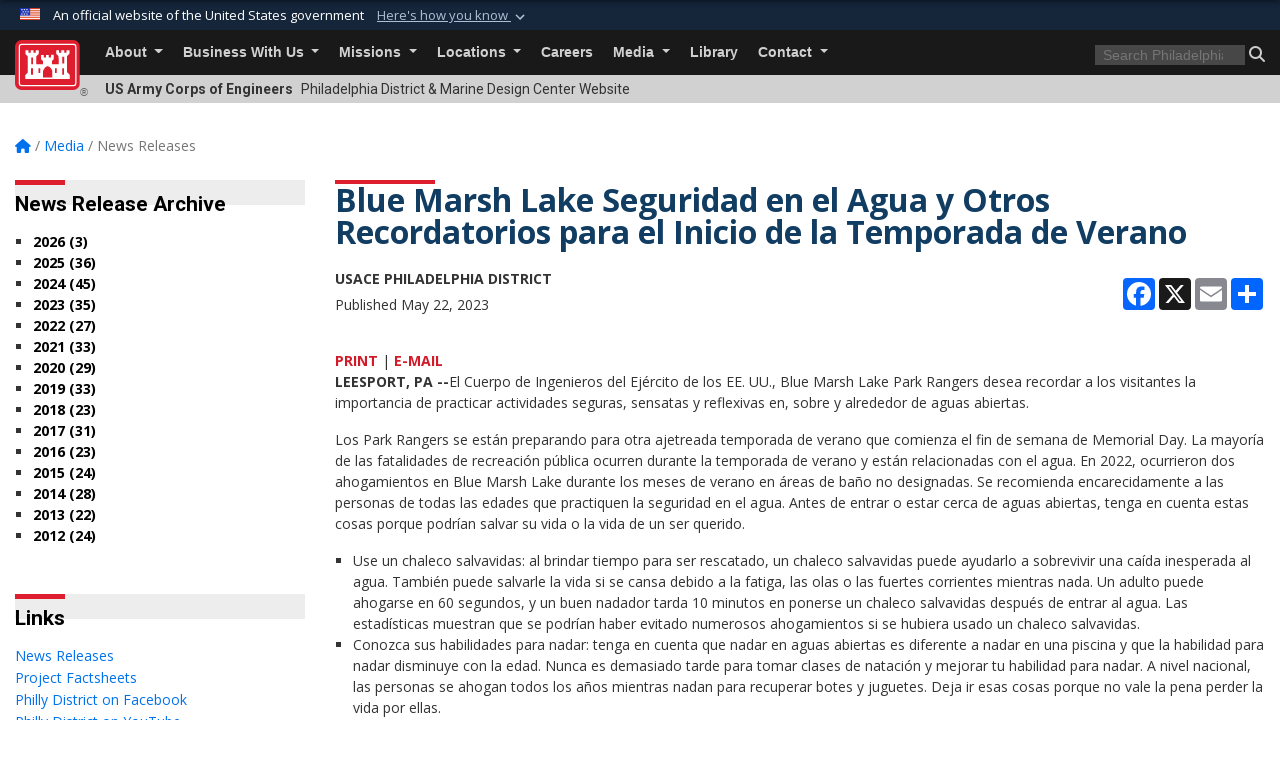

--- FILE ---
content_type: text/html; charset=utf-8
request_url: https://www.nap.usace.army.mil/Media/News-Releases/Article/3402598/blue-marsh-lake-seguridad-en-el-agua-y-otros-recordatorios-para-el-inicio-de-la/
body_size: 22499
content:
<!DOCTYPE html>
<html  lang="en-US">
<head id="Head"><meta content="text/html; charset=UTF-8" http-equiv="Content-Type" />
<meta name="REVISIT-AFTER" content="1 DAYS" />
<meta name="RATING" content="GENERAL" />
<meta name="RESOURCE-TYPE" content="DOCUMENT" />
<meta content="text/javascript" http-equiv="Content-Script-Type" />
<meta content="text/css" http-equiv="Content-Style-Type" />
<title>
	Blue Marsh Lake Seguridad en el Agua y Otros Recordatorios para el Inicio de la Temporada de Verano > Philadelphia District & Marine Design Center  > Philadelphia District News Releases
</title><meta id="MetaDescription" name="description" content="El Cuerpo de Ingenieros del Ejército de los EE. UU., Blue Marsh Lake Park Rangers desea recordar a los visitantes la importancia de practicar actividades seguras, sensatas y reflexivas en, sobre y alrededor de aguas abiertas., " /><meta id="MetaKeywords" name="keywords" content="News, Releases, News Releases, Blue Marsh Lake, El Cuerpo de Ingenieros del Ejército de los EE. UU, chaleco salvavidas, reglas y los reglamentos" /><meta id="MetaRobots" name="robots" content="INDEX, FOLLOW" /><link href="/Resources/Shared/stylesheets/dnndefault/7.0.0/default.css?cdv=3460" type="text/css" rel="stylesheet"/><link href="/DesktopModules/ArticleCS/module.css?cdv=3460" type="text/css" rel="stylesheet"/><link href="/DesktopModules/ArticleCSDashboard/module.css?cdv=3460" type="text/css" rel="stylesheet"/><link href="/DesktopModules/Links/module.css?cdv=3460" type="text/css" rel="stylesheet"/><link href="/Desktopmodules/SharedLibrary/ValidatedPlugins/slick-carousel/slick/slick.css?cdv=3460" type="text/css" rel="stylesheet"/><link href="/Desktopmodules/SharedLibrary/Plugins/bootstrap4/css/bootstrap.min.css?cdv=3460" type="text/css" rel="stylesheet"/><link href="/Portals/_default/Skins/USACETheme/skin.css?cdv=3460" type="text/css" rel="stylesheet"/><link href="/Portals/39/portal.css?cdv=3460" type="text/css" rel="stylesheet"/><link href="/Desktopmodules/SharedLibrary/Plugins/SocialIcons/css/fa-social-icons.css?cdv=3460" type="text/css" rel="stylesheet"/><link href="/Desktopmodules/SharedLibrary/Plugins/Skin/SkipNav/css/skipnav.css?cdv=3460" type="text/css" rel="stylesheet"/><link href="/desktopmodules/ArticleCS/styles/USACE2/style.css?cdv=3460" type="text/css" rel="stylesheet"/><link href="/Desktopmodules/SharedLibrary/Plugins/ColorBox/colorbox.css?cdv=3460" type="text/css" rel="stylesheet"/><link href="/Desktopmodules/SharedLibrary/Plugins/carouFredSel/base.css?cdv=3460" type="text/css" rel="stylesheet"/><link href="/Desktopmodules/SharedLibrary/Plugins/MediaElement4.2.9/mediaelementplayer.css?cdv=3460" type="text/css" rel="stylesheet"/><link href="/Desktopmodules/SharedLibrary/Plugins/slimbox/slimbox2.css?cdv=3460" type="text/css" rel="stylesheet"/><link href="/Desktopmodules/SharedLibrary/ValidatedPlugins/font-awesome6/css/all.min.css?cdv=3460" type="text/css" rel="stylesheet"/><link href="/Desktopmodules/SharedLibrary/ValidatedPlugins/font-awesome6/css/v4-shims.min.css?cdv=3460" type="text/css" rel="stylesheet"/><link href="/Desktopmodules/SharedLibrary/Plugins/smartmenus/addons/bootstrap-4/jquery.smartmenus.bootstrap-4.css?cdv=3460" type="text/css" rel="stylesheet"/><script src="/Resources/libraries/jQuery/03_07_01/jquery.js?cdv=3460" type="text/javascript"></script><script src="/Resources/libraries/jQuery-Migrate/03_04_01/jquery-migrate.js?cdv=3460" type="text/javascript"></script><script src="/Resources/libraries/jQuery-UI/01_13_03/jquery-ui.min.js?cdv=3460" type="text/javascript"></script><link rel='icon' href='/Portals/39/favicon.ico?ver=g_GLfnZNpoUochg9U7Ba9A%3d%3d' type='image/x-icon' /><meta name='host' content='DMA Public Web' /><meta name='contact' content='dma.WebSD@mail.mil' /><link rel="stylesheet" type="text/css" href="/DesktopModules/SharedLibrary/Controls/Banner/CSS/usa-banner.css" /><script  src="/Desktopmodules/SharedLibrary/Plugins/GoogleAnalytics/Universal-Federated-Analytics-8.7.js?agency=DOD&subagency=USACE&sitetopic=dma.web&dclink=true"  id="_fed_an_ua_tag" ></script><meta name='twitter:card' content='summary_large_image' /><meta name='twitter:title' content='Blue&#32;Marsh&#32;Lake&#32;Seguridad&#32;en&#32;el&#32;Agua&#32;y&#32;Otros&#32;Recordatorios&#32;para&#32;el&#32;Ini' /><meta name='twitter:description' content='El&#32;Cuerpo&#32;de&#32;Ingenieros&#32;del&#32;Ejército&#32;de&#32;los&#32;EE.&#32;UU.,&#32;Blue&#32;Marsh&#32;Lake&#32;Park&#32;Rangers&#32;desea&#32;recordar&#32;a&#32;los&#32;visitantes&#32;la&#32;importancia&#32;de&#32;practicar&#32;actividades&#32;seguras,&#32;sensatas&#32;y&#32;reflexivas&#32;en,&#32;sobre&#32;y' /><meta name='twitter:site' content='@USACEHQ' /><meta name='twitter:creator' content='@USACEHQ' /><meta property='og:site_name' content='Philadelphia&#32;District&#32;&amp;&#32;Marine&#32;Design&#32;Center&#32;' /><meta property='og:type' content='article' /><meta property='og:title' content='Blue&#32;Marsh&#32;Lake&#32;Seguridad&#32;en&#32;el&#32;Agua&#32;y&#32;Otros&#32;Recordatorios&#32;para&#32;el&#32;Inicio&#32;de&#32;la&#32;Temporada&#32;' /><meta property='og:description' content='El&#32;Cuerpo&#32;de&#32;Ingenieros&#32;del&#32;Ejército&#32;de&#32;los&#32;EE.&#32;UU.,&#32;Blue&#32;Marsh&#32;Lake&#32;Park&#32;Rangers&#32;desea&#32;recordar&#32;a&#32;los&#32;visitantes&#32;la&#32;importancia&#32;de&#32;practicar&#32;actividades&#32;seguras,&#32;sensatas&#32;y&#32;reflexivas&#32;en,&#32;sobre&#32;y' /><meta property='og:image' content='' /><meta property='og:url' content='https://www.nap.usace.army.mil/Media/News-Releases/Article/3402598/blue-marsh-lake-seguridad-en-el-agua-y-otros-recordatorios-para-el-inicio-de-la/' /><meta name="viewport" content="width=device-width, initial-scale=1, shrink-to-fit=no" /></head>
<body id="Body">

    <form method="post" action="/Media/News-Releases/Article/3402598/blue-marsh-lake-seguridad-en-el-agua-y-otros-recordatorios-para-el-inicio-de-la/" id="Form" enctype="multipart/form-data">
<div class="aspNetHidden">
<input type="hidden" name="__EVENTTARGET" id="__EVENTTARGET" value="" />
<input type="hidden" name="__EVENTARGUMENT" id="__EVENTARGUMENT" value="" />
<input type="hidden" name="__VIEWSTATE" id="__VIEWSTATE" value="JMD6+2YBuneUnNhiC3AFtvSWsDvh0J2xR4QOeM5MjMiT4JCfEBXtDkSAkgHxv52+Gf82cVddhg7R4IDtNx6lh0qsPTXrcMl58fEkUWi9HRPbwZ7zIlf5lyY289lk79eDUhCV0Ex0RiK5rbFPd1j/fE8vpaS9cZ1JI/l3QskVSZhr0mBKs5i+wXTMaGkt+Hcxt/nqh0/wtPqdfSsX54kAn/KgV43yKWLRUtor9VNfGzp5JJi25xTlDgtlS7Sl1vdKNy3FXrEEXgm2gi9L6za2xOgzoynE4sqDrpimmZPLwK1iat7isb4RBvBgu87LezNvQ8Ud1ASIT4Giw7w/3D0Ujofrn4ynBXoWwrVOLmBpjMr4ntNEUq2cBaH2vqpfrDxwlU+LNWDdv8C9AwBj/UaQDbuQVzcnDjrGWSbmZrzv23WbeFe2Vf2UkykbV9i2URTHtm3FBAMcpz8We2ko4HJup+wncsKciducfsurecCPssRQZV/b00oMOyzJaBpgNVnghvDv3FoJBOHDlXoCfHsIBVNTBvKDJvN6M4p/BZ5C0fyzYaT1WNdgIQNIrF46pUfIeH5yzOfDt2/TlSyfdXCDluFwN4fh6qlErJVtvY8NIDB0C/7P887aXVP6cb02Q6yAb1NaX3OmzpMpmEtJxGp6MmUR5gUQQUW8cYbddvICj6oJEfL6UlzfULHOg3UYYfyZQeJJUU+KUMSYLGNB0OqJaA/r/kmRXmzxGZx1NrPQvnmZhuuecc/r04sEOUOgsCVAwsdHmJXx3zA6JE74xXZcNdt63CEnSzQ83QU83mpRDx9XgN+OdumptVITFYAqr3uz6AZJdiVqJ7kJqmxaSW0pOgz35rRaK6hvWwi0xxb/JcKHma4MSXDgpO2scqz91ozYBjL+fuzgqDjgkKliUmGap2ndwXGXC35RonFaqNFTqaE1p8km/kgash9Q87sXl4BUUv56bbfdCwylOxfDPUQwnknQB5iVmeqUvhspm9vBJHApb6vZKk2GQbzSc6iHB1IS4p0rtDFAFHiD7Ni/iYq5bCCneA3yeUWXcDikOenEo3ZwHjcawOfG0Ry3RbYWFj7SgrE9NaHh2gs79PnQolAVkbZMRg0hvFuOcnp+cbQ4KcCJyYC3mfFqti0gS1QLB5OuNx+jQQ4VEJp6/EeGeo4ZiC2Wt1RgydWFnnEn38+F71v0SSZw616J6+L/ZD4Lsx/Im0B1LnnvIkA+LjWABVMomJEGq31AN/8CqpLWWzm6HfNbeFu+0xm404tv5tc5CQKm8rBv2gC1IDh8vt/[base64]/vtGs0Ea/Y5aM8CngSCDS5Y4e+XXS0CjWYVVSHPgac3NS7GHCLD92Z7h5bniJZMAc8Jvgr5hEIkBqFxfTU3COVleh1ewrriVxNB3VNxNRutSGb28bQEvqdlZ0aVpr9/o3AdFdmgR0ze5qBdi4Pelr/QfKwd06xl2l3hQ6X8HKB6tQRzu2KGk7M2S7hsASEtms8sHO0A4I40y3cFSnbXj0p+fYM7reK0mHZjFEaG/JUbmsUzsukVgHMtmXNaycKDXLUwKSf+lSvXHcr26lMBpt69/9fzL+JoE/mJA5qhO/z20iWc6e26Upx8Bz81L8e5fz337EfYRSe+fpdBFWBPN96Nra6cV5EI18ZS+lGOFKcujvqzF0NDhZCOyPn7N3JbF+7Ai6my9R9LpdAPwZ7S1dtH0Uf4z/O3PRbhRFb44Udvyimku9qZwtq18Xx73y6WJoFKw4XEmvFyUcwsE0O63M75ohqHH6fogpOGEALKE06o7/aiwaIUU93EdEbXBxZjgc/L6QaQmpohIfTQ+P7WFWq/JnoEqPOtSdKkS+AujtO3KsWfoU391Gk1Qsar7pHOc8lHIrHq8AfjVRO86ozGoeZrMGE1sDNKyjacJWbAbn5wE4NJjfRq9HPdOji6bqgZB+hDRV6wO87CM+tOE/OmXSCkx/ofBGPC83kjzwjkpJ2vwqkODPATYBEc9T+2OX8wvfePv7QhyYeqzBAXRvofWU1J5lL42kl/YrwVRK6iSrvuZtSm6Wlc5lJzZL5F2PayEHJkScF3/b82fcvolpz/Hc5JQlZY6Rwe8kvrFHS1P0fI+ilkqDcxQQjfpiowWG/8rVysBtfRbijpBbhHQDodLGC4fIuaUoVgIkPYEQIS1vviOKadMM/q4DV0meKZ485Bp8j3Rgee6QrxNCLC4YQ/jmmKKdQlcg0auWUi+GoGtaEtOqG6HpozzYEHhjVkbS0047+kea4bIzzD91BISyMc4IsmR7htA4woPCWLzu+5ILcEl4ATkUF3ZKeVCy+foWHE+uQ6hqds6GZVjeZm7IltRoR1JbVHyebNE6J81LM4mVGSP9SpCNqZ3ySQ7My7+PDbD1NPu3f/1nArAG+eurL9y0hMp2vV8MgC4GX4TSfO7/Juh368VqTXQk6+HaG+FBjAAwlxdYBRC4I/e0ZlMhD1ELVfCeUsKt/fvt7u4IJcv4SWQLnacPefSezOi36jnxDNBPaqGqAod9DyoNEngH4RjGsIBJ3B10xdqg7mPrRgnETn9XIZW9Q9ZM7VwiH1somHzj3l9nJKwKqut8RD38tD9jA6wo75et/huO2rzXQFlxOZbsNmQQvWWHEUO+4K4MjoD+l7InqtwVjvYyQ3OE9hywP6AiUkalnldvb64vFqtT7kL0p7gwo49yhIc+SF5JWnOYNnaueirINcySDGjEWxMSR6EUpPpEOCzDnLXr0dINrWig8hY1DeTaY9v+XM76/4TWtyDz1gsF/Aw77YD2y9SDcEiV5sfSw/qKDd9e6V4rnzJoKu2XJcOWx3sQzkgLQUg5nQdVcnYbcAAT/lkf6YB9n7f9TZSBlbTgYi6uO+/SkwOMr5fwq+W6o/91lkjvMlJimkiP1l1AbnArxelv/g1mTplnPJwscgQUlYUe/3HhfX4Ftl0lP7QMl60SQeVgDa4oNxLhSBjth46EWgYFd5LwmR2UOvzigCUjNYX3Z33y5heKm4D4S9mcxWxFfO57j+9OXTlnkQr8/X/kcOV18DogF/yvJKFKmQTBsPKsOUmqPkHpYPjGTKLXuykT4nHAOhDE9xFwFi/GAoIhSssemmhdeRRPZZUS1vxzS2/U+VO29RTE53nlMv2y5OAwldagGovaNYfqQX8ytk5mlyNFC+MyvlqcwA1gcBawdN4nvV7EHWnXM+zzlVgAY6PLokGZJya75Gwreh9KKhvc6gTXhUkH1ZTTCAjZQt1X3Thq2Tt3bNmxPEH8oDqLaFhUvzB7bMAzjo/[base64]/F7ei146U6lKXnXlVRaYEnPTh6CjSp+aziEGUOkFHTnkiIsbxxH5JKZ8U3SJ5xP18/qxgii1Oz0dKrh+hG8g1K49dTOF3+bgED6KmL4DXofexWrMHRLAtxS0+xz2rF4XMCRRONOVJF10OTmQ1LuEx+GYPso6eJaf7hOcH6oc59rECLd/1+TVbzafUnP6QnrptFEK/[base64]/DYQPMp1c/VUOmECu5t19wNFbm7N+89kPUPdHumG807UMNm4cI10eV3xzPk/DSapbmiAmRni/tQOlIMZRDwljLfTWrY66bx/a9Xa1InVNV0K0PO2Mpa9aoiITN435Ey3e70lhAp4aIK2RdNOrAbHd1s4ktXaR7mJT1YbRtqjSI97mBEajRral3ku1vFPDoUzDyU+f1tWLfQ8lKD8rGhIhhpVQttPVFWBgKO0W5oK+80Nq/1MFJHlOeKhyW8ZJF3fado9EsDYAuQV1/Mma5VS8GAD2GV/RZkmbHEqPn6FCDewN68JEyb4iJIqCBiLqP2+bIiHej+eYi3IfS2VV4yfjGMtCGYytW3HN4gsxY2NxFKaTATqSL3uMTkNkp7SQnDO7n/EWv7qPMIPSt/k3pvOOaOflyhvPON+59liBJ54ZwfJOafyuOcIIQxJuACogwNNdBs+Y0BUxr5u1O4/0pO4UtN3ouuj7EVs5c9+hxmppCjhvvGYNE4vrGTOeQFUk4P4XMMCM780GMTlkPo467bmhB3ELRbkV/N9QgJNcDN5uHjbqcjePTYvgz3Y2tigDwzPqYFiS+2sZIxLTh4a3+YIHSte7PtTQLxdm34hw1807jZNOiLp4ESN7CMWrGjeasGDQP3fQREIOKqF+JYu+2E7TTNCTn4LG28XE/OL6V3XH7ucUfcUzrDuiyufcEqgVkiaZPDCKbetQe4asaGlTzAfUXqWxur8kKMEYzZSRf+2GfkXAxKjze39JEN7dDlv6ZO9G+Bnbko90Yfrn3dsJbI9JLsWNtnSN5NL3YLEsB01eaSQzD8uSFNb2GUx/y71p04r5uKx74tU8CL8SFYlcZqbn+8X2ad1QS4b2Ki4X1SwrOTO4T4hi78fn+eEddG0i4rV2ZEWxvpykwNDE+fwBpc6Ckchdj/YrkwGMOuggeBqtJpVlJVkaxlYJbO8BczBV/o+xW6YDyrxH2Jd3qFZY2cLxEOSczl0mO29hWYkibPAYwBOS3T1btgjS1dYXKnYVO4dYaujwEFRgtHAtxJyUrhQ3DIYL/aUYV6f8ZTBiiAQbKI2GtD34G0Xv+Hs7m7vK2CSGsGAP9aDwy4sWYIcRxKLCU8mOMp7z15AX0SxQp0GmAqqgclfj3O4ydKWYjHCgwrvB/bPcJqxJ613SEpdKQupw/ulIvQbsRCruhC0K2feKz9805wQ3GTMd6j5m9ebb3cDAMdF+XgJdW65d5QWEyAtDeFWV2yEvbfT9sMEUe4RKuig3Gqqcv11Z/9G8drcwakFoHRKOGSYGAIjut7vGTTFUvV6XCbjhzOlR4GnpjX33B6aYxQNvmgId9haTCeLz5KIXNNCrmo/dMObtbGXuzD2+WPG+P+R6EDETjraP1+rCPnj2psHjJnfCidtC/UkqBIBmckpPwKER+m6ySPkDu8nlpErUxRXQTZxA81GRYRGqoUPW6Yt7Jd7pOh6wT/NPxSif+qmIwvg+pyTULmTBMgwZyWNeMf/Q7mT8jdompPiHpZL6L7IMlX88IJ4mvKL2iZ79F83oUsZq+rLpvg4cR/XHwtUbmCo8wIqS2iIWRM/P823a+BNXTsZga2kffCwJezokO/xXbipLMKR26+K8wvlcKPcftJeZIDBykrY/gbqjJnTApySDqagxLb8lPOaet9XhDWrsDukMSFegWiKqz9QKykfuYTC1LK4fxfo4EwH1Rge+mxKgxTloNx0HlzSYm7enjRwBgp1iNeGk9FdgoEBUslrBdIvDF7J1DgZaff7Hqch6g9zhShFvY+nle5QxbaXqTGMvn4ze5LaSgbg5TCkISHsC8lrN67MLyciu+B6AtqO/LN/xKnEGThbrxfoI/9KpyiLk8g7Qmpc5dlNbhKofcLf4SM6IOh15qWk/Uc5TtZLUfD8/iIIBkYb9Ggw3K9mnMcq7ppqmFCit3uA4vtQ8nvxspU1SMKDm1XXzDp/ghjtt1c6LldTskzJxvLRCcsCAgqTi/uB6V3UIXc/aywPz2atcwkvWpVGvT4yZqy5cwf8pPaDLJHTugOOZb6ykxrdr9oTMnCbI/s+qi+tZQwAoqNYE7FmU6zeusFnuygu3Pk1Wgmz/6yXiwOmenY9T24CN7Uz9CHlSVe6TuCfgOVeS+ZFqf5LiBB8YZn0bUucVGLpHtbUbCkbOzldJBeSICWmSddxmNl/NonKVm+i8p7sT5iJnMJ4kUXmB+/ME41maZdVQn7qFTFm5PJEzgZ6i9mNpf7VP7bodxfJZejEUFHD6dvh1Qi+nghISBSb6+Ds8iGVk5wr80wEKBdjaDhrbIaZPQN/[base64]/uYrDM1pRmQxUuPVbhuRbFXqbTRBGmfX90oB9BWyRnfyV2KXrU++mkL0bgCtW7m9/aeetedbgbATqI8LySNORlEQ/S4DKc7GSSUpZdAeB3nJYrQs7iHXMiUZpv5cEQLH7a4pJbApgqFYGYMZucMDoPBKuZzBl7DpNIVx+D2EnpJ164Ru6Sl686J1EyhA/9J5udq8FBgQem2RtGDDY7j9g+dH9yzDyWc5SjMkj4RY5p0kBvO1ttYm4FAd7gex6p/hJYMJ8Mtq0NAajHQqEJ1RVX3R9Uo4bkppJvMPj3sptyAHQ86MJNQRmRDy9w9InlTkZqo898DzjqylQwqFdXfrepppYJw3uzYIgDB1FXyPLV9umLI+SgQnPo1PwXYjVFNVbQKfv9mnmln/G9tS/ROj0ghTZh4wSft8QNNTVZtkXew8GR3QQYYxQDAHUM5qpKLHHF68EqdtPBPnPZaztzo4633iGJoYPVuqLU0TNFslDONavWsNVG3uK1/QsYYY8jUUzBO0/xVLmJjViI/54snSvYyFV4zTF0mPb/71sbhIgf8VDOwCW3eB6xij+69s8mvV8M38SP9IDBzQX/df3wh4GG6O8EIuBDaNgd6+qUOP4yoQ1vLKKfVkT3C/bGEqhZ+Z1qWpLzi/ach23q73tJzuSOnFRLIVRwGiBa7iLYh3uX68oUfzd4Xzva8Hm3Ob8PT8nnckC7hZruWyhe4T9QsDR2sAhNmFGuuSG4cl0zamqBkMaqe9R61cNz+1noFo8zNHsVGpyiAb7fRT/+k/ZARGIPEKaGxEFyZRhh6UrpFfgQp8apBX8E50n+pL1D0o47N2pDFLQ3AZoL+5yjgWhWmeZ2GX/8jenI0TmJG6zBUQTUzrfz2dwJt5azkF+cxLkcSteRceRCyevCBVg2+tfXcuuCtwqkOrVa5v" />
</div>

<script type="text/javascript">
//<![CDATA[
var theForm = document.forms['Form'];
if (!theForm) {
    theForm = document.Form;
}
function __doPostBack(eventTarget, eventArgument) {
    if (!theForm.onsubmit || (theForm.onsubmit() != false)) {
        theForm.__EVENTTARGET.value = eventTarget;
        theForm.__EVENTARGUMENT.value = eventArgument;
        theForm.submit();
    }
}
//]]>
</script>


<script src="/WebResource.axd?d=pynGkmcFUV2YRBDbasXhoakaqdeI-_09hOJyJqDzsDsl2pX8MS4jrFU_QRw1&amp;t=638901627720898773" type="text/javascript"></script>


<script src="/ScriptResource.axd?d=NJmAwtEo3IrKGQZJaQ-59ps9QE7NB-cd8FtY8K_IKR198d6n1yFeBXjBOfSie8_YpnxWr5TH_Xa1YuI6xvu2xbnYgibsEU5YeVIVuQL9OF1wgOqmP8IRYf5-D9bdkdSDspeMsQ2&amp;t=32e5dfca" type="text/javascript"></script>
<script src="/ScriptResource.axd?d=dwY9oWetJoLC35ezSMivQTHgohaws39GHERz_2Vs-fMqSX4XSS-TGUwHNwlX-SjZdeyVi2T18HyTsBGhhCgcdE7ySD6n4ENZHt2zQ9wqrft0ffaCn4pNEJ2yI2hoEpa5BC03t8XV-nAfRCVl0&amp;t=32e5dfca" type="text/javascript"></script>
<div class="aspNetHidden">

	<input type="hidden" name="__VIEWSTATEGENERATOR" id="__VIEWSTATEGENERATOR" value="CA0B0334" />
	<input type="hidden" name="__VIEWSTATEENCRYPTED" id="__VIEWSTATEENCRYPTED" value="" />
	<input type="hidden" name="__EVENTVALIDATION" id="__EVENTVALIDATION" value="ZU15wxh5vxRLkuFntHjVO4tJwS6ccrdfOXBXvLGb9ejCjcScikRZhFYhV/ADXJnbsmC8imPak15mQcvcqffj1tceWS5XVqkbmuj5MLxdUg06mGOw" />
</div><script src="/Desktopmodules/SharedLibrary/Plugins/MediaElement4.2.9/mediaelement-and-player.js?cdv=3460" type="text/javascript"></script><script src="/Desktopmodules/SharedLibrary/ValidatedPlugins/slick-carousel/slick/slick.min.js?cdv=3460" type="text/javascript"></script><script src="/js/dnn.js?cdv=3460" type="text/javascript"></script><script src="/js/dnn.modalpopup.js?cdv=3460" type="text/javascript"></script><script src="/js/dnncore.js?cdv=3460" type="text/javascript"></script><script src="/Desktopmodules/SharedLibrary/Plugins/Mobile-Detect/mobile-detect.min.js?cdv=3460" type="text/javascript"></script><script src="/DesktopModules/ArticleCS/Resources/ArticleCS/js/ArticleCS.js?cdv=3460" type="text/javascript"></script><script src="/Desktopmodules/SharedLibrary/Plugins/ColorBox/jquery.colorbox.js?cdv=3460" type="text/javascript"></script><script src="/Desktopmodules/SharedLibrary/Plugins/carouFredSel/jquery.carouFredSel-6.2.1.js?cdv=3460" type="text/javascript"></script><script src="/Desktopmodules/SharedLibrary/Plugins/DVIDSAnalytics/DVIDSVideoAnalytics.min.js?cdv=3460" type="text/javascript"></script><script src="/Desktopmodules/SharedLibrary/Plugins/DVIDSAnalytics/analyticsParamsForDVIDSAnalyticsAPI.js?cdv=3460" type="text/javascript"></script><script src="/Desktopmodules/SharedLibrary/Plugins/TouchSwipe/jquery.touchSwipe.min.js?cdv=3460" type="text/javascript"></script><script src="/Desktopmodules/SharedLibrary/Plugins/slimbox/slimbox2.js?cdv=3460" type="text/javascript"></script><script src="/Desktopmodules/SharedLibrary/Plugins/BodyScrollLock/bodyScrollLock.js?cdv=3460" type="text/javascript"></script><script src="/js/dnn.servicesframework.js?cdv=3460" type="text/javascript"></script><script src="/Desktopmodules/SharedLibrary/Plugins/Skin/js/common.js?cdv=3460" type="text/javascript"></script>
<script type="text/javascript">
//<![CDATA[
Sys.WebForms.PageRequestManager._initialize('ScriptManager', 'Form', ['tdnn$ctr12611$Article$desktopmodules_articlecs_article_ascx$UpdatePanel1','dnn_ctr12611_Article_desktopmodules_articlecs_article_ascx_UpdatePanel1'], [], [], 180, '');
//]]>
</script>

        
        
        


<script type="text/javascript">
$('#personaBar-iframe').load(function() {$('#personaBar-iframe').contents().find("head").append($("<style type='text/css'>.personabar .personabarLogo {}</style>")); });
</script>
<div id="dnn_ctl04_header_banner_container" class="header_banner_container">
    <span class="header_banner_inner">
        <div class="header_banner_flag">
            An official website of the United States government 
        <div class="header_banner_accordion" tabindex="0" role="button" aria-expanded="false"><u>Here's how you know 
        <span class="expand-more-container"><svg xmlns="http://www.w3.org/2000/svg" height="24" viewBox="0 0 24 24" width="24">
                <path d="M0 0h24v24H0z" fill="none" />
                <path class="expand-more" d="M16.59 8.59L12 13.17 7.41 8.59 6 10l6 6 6-6z" />
            </svg></span></u></div>
        </div>
        <div class="header_banner_panel" style="">
            <div class="header_banner_panel_item">
                <span class="header_banner_dotgov"></span>
                <div id="dnn_ctl04_bannerContentLeft" class="header_banner_content"><p class="banner-contentLeft-text"><strong> Official websites use .mil </strong></p>A <strong>.mil</strong> website belongs to an official U.S. Department of Defense organization in the United States.</div>
            </div>
            <div class="header_banner_panel_item https">
                <span class="header_banner_https"></span>
                <div id="dnn_ctl04_bannerContentRight" class="header_banner_content"><p class="banner-contentRight-text"><strong>Secure .mil websites use HTTPS</strong></p><div> A <strong>lock (<span class='header_banner_icon_lock'><svg xmlns = 'http://www.w3.org/2000/svg' width='52' height='64' viewBox='0 0 52 64'><title>lock </title><path class='icon_lock' fill-rule='evenodd' d='M26 0c10.493 0 19 8.507 19 19v9h3a4 4 0 0 1 4 4v28a4 4 0 0 1-4 4H4a4 4 0 0 1-4-4V32a4 4 0 0 1 4-4h3v-9C7 8.507 15.507 0 26 0zm0 8c-5.979 0-10.843 4.77-10.996 10.712L15 19v9h22v-9c0-6.075-4.925-11-11-11z' /> </svg></span>)</strong> or <strong> https://</strong> means you’ve safely connected to the .mil website. Share sensitive information only on official, secure websites.</div></div>
            </div>

        </div>
    </span>
</div><style> .header_banner_container{ background-color: #15263b; color: #FFF; } .icon_lock { fill: #FFF;} .header_banner_container .header_banner_content .banner-contentLeft-text, .header_banner_container .header_banner_content .banner-contentRight-text { color: #FFF;} </style>
<script type="text/javascript">

jQuery(document).ready(function() {
initializeSkin();
});

</script>

<script type="text/javascript">
var skinvars = {"SiteName":"Philadelphia District \u0026 Marine Design Center ","SiteShortName":"Philadelphia District","SiteSubTitle":"","aid":"philadelphia_district","IsSecureConnection":true,"IsBackEnd":false,"DisableShrink":false,"IsAuthenticated":false,"SearchDomain":"search.usa.gov","SiteUrl":"https://www.nap.usace.army.mil/","LastLogin":null,"IsLastLoginFail":false,"IncludePiwik":false,"PiwikSiteID":-1,"SocialLinks":{"Facebook":{"Url":"https://www.facebook.com/PhillyDistrict","Window":"_blank","Relationship":"noopener"},"Twitter":{"Url":"","Window":"_blank","Relationship":"noopener"},"YouTube":{"Url":"http://www.youtube.com/usacephillydistrict","Window":"_blank","Relationship":"noopener"},"Flickr":{"Url":"http://www.flickr.com/photos/philadelphiausace","Window":"_blank","Relationship":"noopener"},"Pintrest":{"Url":"","Window":null,"Relationship":null},"Instagram":{"Url":"","Window":"","Relationship":null},"Blog":{"Url":"","Window":"_blank","Relationship":"noopener"},"RSS":{"Url":"","Window":"","Relationship":null},"Podcast":{"Url":"","Window":"","Relationship":null},"Email":{"Url":"","Window":"","Relationship":null},"LinkedIn":{"Url":"","Window":null,"Relationship":null},"Snapchat":{"Url":"","Window":"","Relationship":null}},"SiteLinks":null,"LogoffTimeout":3300000,"SiteAltLogoText":""};
</script>
<script type="application/ld+json">{"@context":"http://schema.org","@type":"Organization","logo":null,"name":"Philadelphia District & Marine Design Center ","url":"https://www.nap.usace.army.mil/","sameAs":["https://www.facebook.com/PhillyDistrict","http://www.youtube.com/usacephillydistrict"]}</script>

<div id="app" class="app_usace app-inner   ">
    

<div id="skip-link-holder"><a id="skip-link" href="#skip-target">Skip to main content (Press Enter).</a></div>

<header id="header-main">
    
    <div id="header-title">
        <div class="page-container">
            <div class="container-fluid flex">
                <div class="site-name">US Army Corps of Engineers</div>
                <div class="site-area">Philadelphia District & Marine Design Center  Website</div>
            </div>
        </div>
    </div>
    <div id="header-menu">
        <div class="page-container">
            <div class="container-fluid">
                <div class="site-logo">
                    
                    <a href="https://www.nap.usace.army.mil/">
                        <img src="/Portals/_default/Skins/USACETheme/Assets/images/usace-logo-color.svg" alt="Philadelphia District &amp; Marine Design Center "/>
                    </a>
                    <div class='reg'>&reg;</div>
                </div>
                <nav class="navbar navbar-expand-md" id="main-menu" aria-label="main menu">
                    <div class="collapse navbar-collapse" id="navbarSupportedContent">
                        <a id="mobile-menu-close" class="mobile-menu-trigger" href="javascript:;" data-toggle="collapse" data-target="#navbarSupportedContent" aria-controls="navbarSupportedContent" aria-expanded="false" aria-label="Toggle navigation"><i class="fa fa-times"></i></a>
                        

<!-- ./ helper -->


        <ul id="main-nav" class="navbar-nav mr-auto" data-sm-options="{collapsibleBehavior: 'link', bootstrapHighlightClasses: 'focused', showTimeout: 0, showFunction: null, hideTimeout: 0, hideFunction: null, subMenusSubOffsetX: 0, subMenusSubOffsetY: 0, subMenusMaxWidth: '26em'}">
                    <li class="nav-item  dropdown">
                                <a class="nav-link dropdown-toggle"
           href="https://www.nap.usace.army.mil/About/"
            
           data-toggle="dropdown"
           id="navbarDropdownMenuLink_0"
           aria-haspopup="true"
           aria-expanded="false"
                         
>
           About
        </a>

                                <ul class="dropdown-menu" aria-labelledby="navbarDropdownMenuLink_0">
                    <li>
                                <a class="dropdown-item"
           href="https://www.nap.usace.army.mil/About/Mission/"
                      
>
           Mission
        </a>

                    </li>                    <li>
                                <a class="dropdown-item"
           href="https://www.nap.usace.army.mil/About/Leadership/"
                      
>
           Leadership
        </a>

                    </li>                    <li>
                                <a class="dropdown-item"
           href="https://www.nap.usace.army.mil/About/History/"
                      
>
           History
        </a>

                    </li>        </ul>

                    </li>
                    <li class="nav-item  dropdown">
                                <a class="nav-link dropdown-toggle"
           href="https://www.nap.usace.army.mil/Business-With-Us/"
            
           data-toggle="dropdown"
           id="navbarDropdownMenuLink_1"
           aria-haspopup="true"
           aria-expanded="false"
                         
>
           Business With Us
        </a>

                                <ul class="dropdown-menu" aria-labelledby="navbarDropdownMenuLink_1">
                    <li>
                                <a class="dropdown-item"
           href="https://www.nap.usace.army.mil/Business-With-Us/Small-Business/"
                      
>
           Small Business
        </a>

                    </li>        </ul>

                    </li>
                    <li class="nav-item  dropdown">
                                <a class="nav-link dropdown-toggle"
           href="https://www.nap.usace.army.mil/Missions/"
            
           data-toggle="dropdown"
           id="navbarDropdownMenuLink_2"
           aria-haspopup="true"
           aria-expanded="false"
                         
>
           Missions
        </a>

                                <ul class="dropdown-menu" aria-labelledby="navbarDropdownMenuLink_2">
                    <li class="dropdown dropdown-submenu">
                                <a class="dropdown-item dropdown-toggle"
           href="https://www.nap.usace.army.mil/Missions/Civil-Works/"
            
           data-toggle="dropdown"
           id="navbarDropdownMenuLink_101"
           aria-haspopup="true"
           aria-expanded="false"
                         
>
           Civil Works
        </a>

                                <ul class="dropdown-menu" aria-labelledby="navbarDropdownMenuLink_101">
                    <li>
                                <a class="dropdown-item"
           href="https://www.nap.usace.army.mil/Missions/Civil-Works/Abington-Environmental-Infrastructure-Improvement/"
                      
>
           Abington Environmental Infrastructure Improvement
        </a>

                    </li>                    <li class="dropdown dropdown-submenu">
                                <a class="dropdown-item dropdown-toggle"
           href="https://www.nap.usace.army.mil/Missions/Civil-Works/Beltzville-Dam/"
            
           data-toggle="dropdown"
           id="navbarDropdownMenuLink_201"
           aria-haspopup="true"
           aria-expanded="false"
                         
>
           Beltzville Dam
        </a>

                                <ul class="dropdown-menu" aria-labelledby="navbarDropdownMenuLink_201">
                    <li>
                                <a class="dropdown-item"
           href="https://www.nap.usace.army.mil/Missions/Civil-Works/Beltzville-Dam/Beltzville-Dam-Master-Plan/"
                      
>
           Beltzville Dam Master Plan
        </a>

                    </li>        </ul>

                    </li>
                    <li class="dropdown dropdown-submenu">
                                <a class="dropdown-item dropdown-toggle"
           href="https://www.nap.usace.army.mil/Missions/Civil-Works/Blue-Marsh-Lake/"
            
           data-toggle="dropdown"
           id="navbarDropdownMenuLink_202"
           aria-haspopup="true"
           aria-expanded="false"
                         
>
           Blue Marsh Lake
        </a>

                                <ul class="dropdown-menu" aria-labelledby="navbarDropdownMenuLink_202">
                    <li>
                                <a class="dropdown-item"
           href="https://www.nap.usace.army.mil/Missions/Civil-Works/Blue-Marsh-Lake/Harmful-Algal-Bloom-Information/"
                      
>
           Harmful Algal Bloom Information
        </a>

                    </li>                    <li>
                                <a class="dropdown-item"
           href="https://www.nap.usace.army.mil/Missions/Civil-Works/Blue-Marsh-Lake/Blue-Marsh-Lake-Master-Plan/"
                      
>
           Blue Marsh Lake Master Plan
        </a>

                    </li>        </ul>

                    </li>
                    <li class="dropdown dropdown-submenu">
                                <a class="dropdown-item dropdown-toggle"
           href="https://www.nap.usace.army.mil/Missions/Civil-Works/Francis-E-Walter-Dam/"
            
           data-toggle="dropdown"
           id="navbarDropdownMenuLink_203"
           aria-haspopup="true"
           aria-expanded="false"
                         
>
           Francis E. Walter Dam
        </a>

                                <ul class="dropdown-menu" aria-labelledby="navbarDropdownMenuLink_203">
                    <li>
                                <a class="dropdown-item"
           href="https://www.nap.usace.army.mil/Missions/Civil-Works/Francis-E-Walter-Dam/Reevaluation-Study/"
                      
>
           Reevaluation Study
        </a>

                    </li>        </ul>

                    </li>
                    <li class="dropdown dropdown-submenu">
                                <a class="dropdown-item dropdown-toggle"
           href="https://www.nap.usace.army.mil/Missions/Civil-Works/Prompton-Jadwin-Dam/"
            
           data-toggle="dropdown"
           id="navbarDropdownMenuLink_204"
           aria-haspopup="true"
           aria-expanded="false"
                         
>
           Prompton &amp; Jadwin Dam
        </a>

                                <ul class="dropdown-menu" aria-labelledby="navbarDropdownMenuLink_204">
                    <li>
                                <a class="dropdown-item"
           href="https://www.nap.usace.army.mil/Missions/Civil-Works/Prompton-Jadwin-Dam/Prompton-Dam-Reservoir-Master-Plan/"
                      
>
           Prompton Dam &amp; Reservoir Master Plan
        </a>

                    </li>        </ul>

                    </li>
                    <li>
                                <a class="dropdown-item"
           href="https://www.nap.usace.army.mil/Missions/Civil-Works/Chesapeake-Delaware-Canal/"
                      
>
           Chesapeake &amp; Delaware Canal
        </a>

                    </li>                    <li class="dropdown dropdown-submenu">
                                <a class="dropdown-item dropdown-toggle"
           href="https://www.nap.usace.army.mil/Missions/Civil-Works/Coastal-Dredging-Beneficial-Use/"
            
           data-toggle="dropdown"
           id="navbarDropdownMenuLink_206"
           aria-haspopup="true"
           aria-expanded="false"
                         
>
           Coastal Dredging &amp; Beneficial Use
        </a>

                                <ul class="dropdown-menu" aria-labelledby="navbarDropdownMenuLink_206">
                    <li>
                                <a class="dropdown-item"
           href="https://www.nap.usace.army.mil/Missions/Civil-Works/Coastal-Dredging-Beneficial-Use/Scotch-Bonnet-Project/"
                      
>
           Scotch Bonnet Project
        </a>

                    </li>        </ul>

                    </li>
                    <li class="dropdown dropdown-submenu">
                                <a class="dropdown-item dropdown-toggle"
           href="https://www.nap.usace.army.mil/Missions/Civil-Works/Coastal-Storm-Risk-Management/"
            
           data-toggle="dropdown"
           id="navbarDropdownMenuLink_207"
           aria-haspopup="true"
           aria-expanded="false"
                         
>
           Coastal Storm Risk Management
        </a>

                                <ul class="dropdown-menu" aria-labelledby="navbarDropdownMenuLink_207">
                    <li>
                                <a class="dropdown-item"
           href="https://www.nap.usace.army.mil/Missions/Civil-Works/Coastal-Storm-Risk-Management/Absecon-Island-Storm-Damage-Reduction/"
                      
>
           Absecon Island Storm Damage Reduction
        </a>

                    </li>                    <li>
                                <a class="dropdown-item"
           href="https://www.nap.usace.army.mil/Missions/Civil-Works/Coastal-Storm-Risk-Management/Brigantine-Coastal-Storm-Risk-Management-Project/"
                      
>
           Brigantine Coastal Storm Risk Management Project
        </a>

                    </li>                    <li>
                                <a class="dropdown-item"
           href="https://www.nap.usace.army.mil/Missions/Civil-Works/Coastal-Storm-Risk-Management/Cape-May-Inlet-to-Lower-Township/"
                      
>
           Cape May Inlet to Lower Township
        </a>

                    </li>                    <li>
                                <a class="dropdown-item"
           href="https://www.nap.usace.army.mil/delaware/"
                      
>
           Delaware Coastal Storm Risk Management
        </a>

                    </li>                    <li>
                                <a class="dropdown-item"
           href="https://www.nap.usace.army.mil/Missions/Civil-Works/Coastal-Storm-Risk-Management/Great-Egg-Harbor-Inlet-to-Townsends-Inlet/"
                      
>
           Great Egg Harbor Inlet to Townsends Inlet
        </a>

                    </li>                    <li>
                                <a class="dropdown-item"
           href="https://www.nap.usace.army.mil/Missions/Civil-Works/Coastal-Storm-Risk-Management/Long-Beach-Island-Storm-Damage-Reduction/"
                      
>
           Long Beach Island Storm Damage Reduction
        </a>

                    </li>                    <li>
                                <a class="dropdown-item"
           href="https://www.nap.usace.army.mil/Missions/Civil-Works/Coastal-Storm-Risk-Management/Lower-Cape-May-Meadows-Cape-May-Point/"
                      
>
           Lower Cape May Meadows-Cape May Point
        </a>

                    </li>                    <li>
                                <a class="dropdown-item"
           href="https://www.nap.usace.army.mil/Missions/Civil-Works/Coastal-Storm-Risk-Management/Manasquan-Inlet-to-Barnegat-Inlet/"
                      
>
           Manasquan Inlet to Barnegat Inlet
        </a>

                    </li>                    <li>
                                <a class="dropdown-item"
           href="https://www.nap.usace.army.mil/Missions/Civil-Works/Coastal-Storm-Risk-Management/Ocean-City-Peck-Beach-Project/"
                      
>
           Ocean City/Peck Beach Project
        </a>

                    </li>                    <li>
                                <a class="dropdown-item"
           href="https://www.nap.usace.army.mil/Missions/Civil-Works/Coastal-Storm-Risk-Management/Townsends-Inlet-to-Cape-May-Inlet/"
                      
>
           Townsends Inlet to Cape May Inlet
        </a>

                    </li>        </ul>

                    </li>
                    <li>
                                <a class="dropdown-item"
           href="https://www.nap.usace.army.mil/Missions/Civil-Works/Delaware-Inland-Bays-Study/"
                      
>
           Delaware Inland Bays Study
        </a>

                    </li>                    <li>
                                <a class="dropdown-item"
           href="https://www.nap.usace.army.mil/Missions/Civil-Works/Delaware-River-Main-Channel-Deepening/"
                      
>
           Delaware River Main Channel Deepening
        </a>

                    </li>                    <li>
                                <a class="dropdown-item"
           href="https://www.nap.usace.army.mil/Missions/Civil-Works/Eastwick-Flood-Risk-Management-Study/"
                      
>
           Eastwick Flood Risk Management Study
        </a>

                    </li>                    <li>
                                <a class="dropdown-item"
           href="https://www.nap.usace.army.mil/Missions/Civil-Works/Environmental-Infrastructure/"
                      
>
           Environmental Infrastructure
        </a>

                    </li>                    <li>
                                <a class="dropdown-item"
           href="https://www.nap.usace.army.mil/Missions/Civil-Works/Indian-River-Inlet/"
                      
>
           Indian River Inlet
        </a>

                    </li>                    <li>
                                <a class="dropdown-item"
           href="https://www.nap.usace.army.mil/Missions/Civil-Works/Nassau-County-Back-Bays-Study/"
                      
>
           Nassau County Back Bays Study
        </a>

                    </li>                    <li>
                                <a class="dropdown-item"
           href="https://www.nap.usace.army.mil/Missions/Civil-Works/New-Jersey-Back-Bays-Study/"
                      
>
           New Jersey Back Bays Study
        </a>

                    </li>                    <li>
                                <a class="dropdown-item"
           href="https://www.nap.usace.army.mil/Missions/Civil-Works/Public-Notices-Reports/"
                      
>
           Public Notices &amp; Reports
        </a>

                    </li>                    <li>
                                <a class="dropdown-item"
           href="https://www.nap.usace.army.mil/Missions/Civil-Works/Surveys/"
                      
>
           Surveys
        </a>

                    </li>        </ul>

                    </li>
                    <li>
                                <a class="dropdown-item"
           href="https://www.nap.usace.army.mil/Missions/Emergency-Management/"
                      
>
           Emergency Management
        </a>

                    </li>                    <li>
                                <a class="dropdown-item"
           href="https://www.nap.usace.army.mil/Missions/Military-Programs/"
                      
>
           Military Programs
        </a>

                    </li>                    <li class="dropdown dropdown-submenu">
                                <a class="dropdown-item dropdown-toggle"
           href="https://www.nap.usace.army.mil/Missions/Regulatory/"
            
           data-toggle="dropdown"
           id="navbarDropdownMenuLink_104"
           aria-haspopup="true"
           aria-expanded="false"
                         
>
           Regulatory
        </a>

                                <ul class="dropdown-menu" aria-labelledby="navbarDropdownMenuLink_104">
                    <li>
                                <a class="dropdown-item"
           href="https://www.nap.usace.army.mil/Missions/Regulatory/Consultants/"
                      
>
           Consultants
        </a>

                    </li>                    <li>
                                <a class="dropdown-item"
           href="https://www.nap.usace.army.mil/408/"
                      
>
           Section 408
        </a>

                    </li>                    <li>
                                <a class="dropdown-item"
           href="https://www.nap.usace.army.mil/Missions/Regulatory/Contacts/"
                      
>
           Contacts
        </a>

                    </li>                    <li>
                                <a class="dropdown-item"
           href="https://www.nap.usace.army.mil/Missions/Regulatory/District-Boundaries/"
                      
>
           District Boundaries
        </a>

                    </li>                    <li>
                                <a class="dropdown-item"
           href="https://www.nap.usace.army.mil/Missions/Regulatory/FAQs/"
                      
>
           FAQs
        </a>

                    </li>                    <li>
                                <a class="dropdown-item"
           href="https://www.nap.usace.army.mil/Missions/Regulatory/Forms/"
                      
>
           Forms
        </a>

                    </li>                    <li>
                                <a class="dropdown-item"
           href="https://www.nap.usace.army.mil/Missions/Regulatory/Jurisdictional-Determinations/"
                      
>
           Jurisdictional Determinations
        </a>

                    </li>                    <li class="dropdown dropdown-submenu">
                                <a class="dropdown-item dropdown-toggle"
           href="https://www.nap.usace.army.mil/Missions/Regulatory/Permits/"
            
           data-toggle="dropdown"
           id="navbarDropdownMenuLink_210"
           aria-haspopup="true"
           aria-expanded="false"
                         
>
           Permits
        </a>

                                <ul class="dropdown-menu" aria-labelledby="navbarDropdownMenuLink_210">
                    <li>
                                <a class="dropdown-item"
           href="https://www.nap.usace.army.mil/Missions/Regulatory/Permits/IP/"
                      
>
           IP
        </a>

                    </li>                    <li class="dropdown dropdown-submenu">
                                <a class="dropdown-item dropdown-toggle"
           href="https://www.nap.usace.army.mil/Missions/Regulatory/Permits/NWP/"
            
           data-toggle="dropdown"
           id="navbarDropdownMenuLink_310"
           aria-haspopup="true"
           aria-expanded="false"
                         
>
           NWP
        </a>

                                <ul class="dropdown-menu" aria-labelledby="navbarDropdownMenuLink_310">
                    <li>
                                <a class="dropdown-item"
           href="https://www.nap.usace.army.mil/Missions/Regulatory/Permits/NWP/NWP-Regulations/"
                      
>
           NWP Regulations
        </a>

                    </li>        </ul>

                    </li>
                    <li>
                                <a class="dropdown-item"
           href="https://www.nap.usace.army.mil/Missions/Regulatory/Permits/SPGP/"
                      
>
           SPGP
        </a>

                    </li>        </ul>

                    </li>
                    <li>
                                <a class="dropdown-item"
           href="https://www.nap.usace.army.mil/Missions/Regulatory/Public-Notices/"
                      
>
           Public Notices
        </a>

                    </li>                    <li>
                                <a class="dropdown-item"
           href="https://www.nap.usace.army.mil/Missions/Regulatory/Regulations/"
                      
>
           Regulations
        </a>

                    </li>                    <li>
                                <a class="dropdown-item"
           href="https://www.nap.usace.army.mil/Missions/Regulatory/Pay-Permit-Fee/"
                      
>
           Pay Permit Fee
        </a>

                    </li>                    <li>
                                <a class="dropdown-item"
           href="https://www.nap.usace.army.mil/Missions/Regulatory/Aquaculture/"
                      
>
           Aquaculture
        </a>

                    </li>        </ul>

                    </li>
                    <li>
                                <a class="dropdown-item"
           href="https://www.nap.usace.army.mil/Missions/Environmental-Interagency-Services/"
                      
>
           Environmental &amp; Interagency Services
        </a>

                    </li>                    <li class="dropdown dropdown-submenu">
                                <a class="dropdown-item dropdown-toggle"
           href="https://www.nap.usace.army.mil/Missions/Marine-Design-Center/"
            
           data-toggle="dropdown"
           id="navbarDropdownMenuLink_106"
           aria-haspopup="true"
           aria-expanded="false"
                         
>
           Marine Design Center
        </a>

                                <ul class="dropdown-menu" aria-labelledby="navbarDropdownMenuLink_106">
                    <li>
                                <a class="dropdown-item"
           href="https://www.nap.usace.army.mil/Missions/Marine-Design-Center/Vessel-Factsheets/"
                      
>
           Vessel Factsheets
        </a>

                    </li>                    <li>
                                <a class="dropdown-item"
           href="https://www.nap.usace.army.mil/Missions/Marine-Design-Center/Dredge-DONNELLY/"
                      
>
           Dredge DONNELLY
        </a>

                    </li>        </ul>

                    </li>
                    <li class="dropdown dropdown-submenu">
                                <a class="dropdown-item dropdown-toggle"
           href="https://www.nap.usace.army.mil/Missions/FUSRAP/"
            
           data-toggle="dropdown"
           id="navbarDropdownMenuLink_107"
           aria-haspopup="true"
           aria-expanded="false"
                         
>
           FUSRAP
        </a>

                                <ul class="dropdown-menu" aria-labelledby="navbarDropdownMenuLink_107">
                    <li>
                                <a class="dropdown-item"
           href="https://www.nap.usace.army.mil/Missions/FUSRAP/FUSRAP-Background/"
                      
>
           FUSRAP Background
        </a>

                    </li>                    <li>
                                <a class="dropdown-item"
           href="https://www.nap.usace.army.mil/Missions/FUSRAP/Chambers-Works-Site/"
                      
>
           Chambers Works Site
        </a>

                    </li>                    <li>
                                <a class="dropdown-item"
           href="https://www.nap.usace.army.mil/Missions/FUSRAP/Newsletters-Public-Notices/"
                      
>
           Newsletters &amp; Public Notices
        </a>

                    </li>                    <li>
                                <a class="dropdown-item"
           href="https://www.nap.usace.army.mil/Missions/FUSRAP/Administrative-Record/"
                      
>
           Administrative Record
        </a>

                    </li>        </ul>

                    </li>
                    <li class="dropdown dropdown-submenu">
                                <a class="dropdown-item dropdown-toggle"
           href="https://www.nap.usace.army.mil/Missions/Factsheets/"
            
           data-toggle="dropdown"
           id="navbarDropdownMenuLink_108"
           aria-haspopup="true"
           aria-expanded="false"
                         
>
           Factsheets
        </a>

                                <ul class="dropdown-menu" aria-labelledby="navbarDropdownMenuLink_108">
                    <li>
                                <a class="dropdown-item"
           href="https://www.nap.usace.army.mil/Missions/Factsheets/Delaware-Factsheets/"
                      
>
           Delaware Factsheets
        </a>

                    </li>                    <li>
                                <a class="dropdown-item"
           href="https://www.nap.usace.army.mil/Missions/Factsheets/New-Jersey-Factsheets/"
                      
>
           New Jersey Factsheets
        </a>

                    </li>                    <li>
                                <a class="dropdown-item"
           href="https://www.nap.usace.army.mil/Missions/Factsheets/Pennsylvania-Factsheets/"
                      
>
           Pennsylvania Factsheets
        </a>

                    </li>                    <li>
                                <a class="dropdown-item"
           href="https://www.nap.usace.army.mil/Missions/Factsheets/Maryland-Factsheets/"
                      
>
           Maryland Factsheets
        </a>

                    </li>        </ul>

                    </li>
        </ul>

                    </li>
                    <li class="nav-item  dropdown">
                                <a class="nav-link dropdown-toggle"
           href="https://www.nap.usace.army.mil/Locations/"
            
           data-toggle="dropdown"
           id="navbarDropdownMenuLink_3"
           aria-haspopup="true"
           aria-expanded="false"
                         
>
           Locations
        </a>

                                <ul class="dropdown-menu" aria-labelledby="navbarDropdownMenuLink_3">
                    <li>
                                <a class="dropdown-item"
           href="http://www.usace.army.mil/Locations.aspx"
                      
>
           USACE Locations
        </a>

                    </li>        </ul>

                    </li>
                    <li class="nav-item ">
                                <a class="nav-link"
           href="https://www.nap.usace.army.mil/Careers/"
                      
>
           Careers
        </a>

                    </li>
                    <li class="nav-item  dropdown">
                                <a class="nav-link dropdown-toggle"
           href="https://www.nap.usace.army.mil/Media/"
            
           data-toggle="dropdown"
           id="navbarDropdownMenuLink_5"
           aria-haspopup="true"
           aria-expanded="false"
                         
>
           Media
        </a>

                                <ul class="dropdown-menu" aria-labelledby="navbarDropdownMenuLink_5">
                    <li>
                                <a class="dropdown-item"
           href="https://www.nap.usace.army.mil/Media/News-Releases/"
                      
>
           News Releases
        </a>

                    </li>                    <li>
                                <a class="dropdown-item"
           href="https://www.nap.usace.army.mil/Media/Images/"
                      
>
           Images
        </a>

                    </li>                    <li>
                                <a class="dropdown-item"
           href="https://www.nap.usace.army.mil/Media/Northern-Area-Photo-Contest/"
                      
>
           Northern Area Photo Contest
        </a>

                    </li>                    <li>
                                <a class="dropdown-item"
           href="https://www.nap.usace.army.mil/Media/Speaking-Opportunities/"
                      
>
           Speaking Opportunities
        </a>

                    </li>        </ul>

                    </li>
                    <li class="nav-item ">
                                <a class="nav-link"
           href="https://www.nap.usace.army.mil/Library/"
                      
>
           Library
        </a>

                    </li>
                    <li class="nav-item  dropdown">
                                <a class="nav-link dropdown-toggle"
           href="https://www.nap.usace.army.mil/Contact/"
            
           data-toggle="dropdown"
           id="navbarDropdownMenuLink_7"
           aria-haspopup="true"
           aria-expanded="false"
                         
>
           Contact
        </a>

                                <ul class="dropdown-menu" aria-labelledby="navbarDropdownMenuLink_7">
                    <li>
                                <a class="dropdown-item"
           href="https://www.nap.usace.army.mil/Contact/RSS/"
                      
>
           RSS
        </a>

                    </li>                    <li>
                                <a class="dropdown-item"
           href="https://usace.maps.arcgis.com/apps/webappviewer/index.html?id=7344e62432694199af7790aa47a32fdd"
                      target="_blank" rel="noopener noreferrer" aria-label="USACE Office Locating Map will open in a new tab"
  target="_blank"  >
           USACE Office Locating Map
        </a>

                    </li>        </ul>

                    </li>
        </ul>
        <script>
            $("#main-nav a.is-disabled").click(function (event) {
                event.preventDefault();
            });
        </script>
<!-- ./ node count -->

                    </div>
                </nav>
                <div id="main-search">
                    <input type="search" aria-label="Search" class="usagov-search-autocomplete skin-search-input-ph" autocomplete="off" name="search" maxlength="255" placeholder="Search..." value="" />
                    <i role="button" class="fa fa-search skin-search-go" aria-label="Search Button" tabindex="0"></i>
                </div>
                <div id="mobile-menu">
                    <a id="search-form-trigger" href="javascript:;" aria-label="Search Button"><i class="fa fa-search"></i></a>
                    <a id="mobile-menu-trigger" class="mobile-menu-trigger" href="javascript:;" data-toggle="collapse" data-target="#navbarSupportedContent" aria-controls="navbarSupportedContent" aria-expanded="false" aria-label="Toggle navigation"><i class="fa fa-bars"></i></a>
                </div>
            </div>
        </div>
    </div>
</header>
<p id="skip-target-holder"><a id="skip-target" name="skip-target" class="skip" tabindex="0" href="#skip-target" innertext="Start of main content" title="Start of main content"></a></p>
    <div id="content" role="main">
        <div class="page-container">
            <div class="container-fluid">
                

<div class="breadcrumbs">
  <span id="dnn_Breadcrumb_Breadcrumb_lblBreadCrumb" itemprop="breadcrumb" itemscope="" itemtype="https://schema.org/breadcrumb"><span itemscope itemtype="http://schema.org/BreadcrumbList"><span itemprop="itemListElement" itemscope itemtype="http://schema.org/ListItem"><a href="https://www.nap.usace.army.mil/" class="skin-breadcrumb" itemprop="item" ><span itemprop="name">Home</span></a><meta itemprop="position" content="1" /></span> / <span itemprop="itemListElement" itemscope itemtype="http://schema.org/ListItem"><a href="https://www.nap.usace.army.mil/Media/" class="skin-breadcrumb" itemprop="item"><span itemprop="name">Media</span></a><meta itemprop="position" content="2" /></span> / <span itemprop="itemListElement" itemscope itemtype="http://schema.org/ListItem"><a href="https://www.nap.usace.army.mil/Media/News-Releases/" class="skin-breadcrumb" itemprop="item"><span itemprop="name">News Releases</span></a><meta itemprop="position" content="3" /></span></span></span>
  <script type="text/javascript">
      jQuery(".breadcrumbs a").last().removeAttr("href").css("text-decoration", "none");
      jQuery(".breadcrumbs a").first().html("<i class='fas fa-home' aria-label='home icon' role='navigation'></i> <span class='sr-only'>Home</span>");
  </script>
</div>

                <div class="row">
                    <div id="dnn_ContentPane" class="col-md backend-cp-collapsible DNNEmptyPane"></div>
                </div>
                <div class="row">
                    <div id="dnn_LeftPane" class="col-md-3 backend-cp-fixed"><div class="DnnModule DnnModule-ArticleCSDashboard DnnModule-12612"><a name="12612"></a>

<div class="box-usace box-usace-striped">
    <h2 id="dnn_ctr12612_titleControl" class="box-header-striped">
        <span id="dnn_ctr12612_dnnTITLE_titleLabel" class="title">News Release Archive</span>



    </h2>
    <div id="dnn_ctr12612_ContentPane" class="box-content"><!-- Start_Module_12612 --><div id="dnn_ctr12612_ModuleContent" class="DNNModuleContent ModArticleCSDashboardC">
	<div id="dnn_ctr12612_Dashboard_ph">
		
<div class="adash archive">
    <ul>
        
        <li>
            
            <a class="tlink" href='https://www.nap.usace.army.mil/Media/News-Releases/Year/2026/'><strong>2026 (3)</strong></a>
            
        </li>
        
        <li>
            
            <a class="tlink" href='https://www.nap.usace.army.mil/Media/News-Releases/Year/2025/'><strong>2025 (36)</strong></a>
            
        </li>
        
        <li>
            
            <a class="tlink" href='https://www.nap.usace.army.mil/Media/News-Releases/Year/2024/'><strong>2024 (45)</strong></a>
            
        </li>
        
        <li>
            
            <a class="tlink" href='https://www.nap.usace.army.mil/Media/News-Releases/Year/2023/'><strong>2023 (35)</strong></a>
            
        </li>
        
        <li>
            
            <a class="tlink" href='https://www.nap.usace.army.mil/Media/News-Releases/Year/2022/'><strong>2022 (27)</strong></a>
            
        </li>
        
        <li>
            
            <a class="tlink" href='https://www.nap.usace.army.mil/Media/News-Releases/Year/2021/'><strong>2021 (33)</strong></a>
            
        </li>
        
        <li>
            
            <a class="tlink" href='https://www.nap.usace.army.mil/Media/News-Releases/Year/2020/'><strong>2020 (29)</strong></a>
            
        </li>
        
        <li>
            
            <a class="tlink" href='https://www.nap.usace.army.mil/Media/News-Releases/Year/2019/'><strong>2019 (33)</strong></a>
            
        </li>
        
        <li>
            
            <a class="tlink" href='https://www.nap.usace.army.mil/Media/News-Releases/Year/2018/'><strong>2018 (23)</strong></a>
            
        </li>
        
        <li>
            
            <a class="tlink" href='https://www.nap.usace.army.mil/Media/News-Releases/Year/2017/'><strong>2017 (31)</strong></a>
            
        </li>
        
        <li>
            
            <a class="tlink" href='https://www.nap.usace.army.mil/Media/News-Releases/Year/2016/'><strong>2016 (23)</strong></a>
            
        </li>
        
        <li>
            
            <a class="tlink" href='https://www.nap.usace.army.mil/Media/News-Releases/Year/2015/'><strong>2015 (24)</strong></a>
            
        </li>
        
        <li>
            
            <a class="tlink" href='https://www.nap.usace.army.mil/Media/News-Releases/Year/2014/'><strong>2014 (28)</strong></a>
            
        </li>
        
        <li>
            
            <a class="tlink" href='https://www.nap.usace.army.mil/Media/News-Releases/Year/2013/'><strong>2013 (22)</strong></a>
            
        </li>
        
        <li>
            
            <a class="tlink" href='https://www.nap.usace.army.mil/Media/News-Releases/Year/2012/'><strong>2012 (24)</strong></a>
            
        </li>
        
    </ul>
</div>
	</div>


</div><!-- End_Module_12612 --></div>
</div></div><div class="DnnModule DnnModule-DNN_Links DnnModule-53908"><a name="53908"></a>

<div class="box-usace box-usace-striped">
    <h2 id="dnn_ctr53908_titleControl" class="box-header-striped">
        <span id="dnn_ctr53908_dnnTITLE_titleLabel" class="title">Links</span>



    </h2>
    <div id="dnn_ctr53908_ContentPane" class="box-content"><!-- Start_Module_53908 --><div id="dnn_ctr53908_ModuleContent" class="DNNModuleContent ModDNNLinksC">
	
<script>
document.addEventListener('DOMContentLoaded', function() {
  const tooltips = document.querySelectorAll('.hover-over');
  
  tooltips.forEach(tooltip => {
      tooltip.addEventListener('mouseenter', function() {
        const hoverText = this.getAttribute('data-gloss');
        if(hoverText && hoverText.trim() !== ''){
             const tooltipRect = this.getBoundingClientRect();
             const tooltipAfter = window.getComputedStyle(this, ':after');
             const tooltipWidth = parseInt(tooltipAfter.width, 10);
             const viewPortWidth = window.innerWidth;
                    
             if(tooltipRect.left + tooltipWidth > viewPortWidth) {
                this.style.setProperty('--tooltip-left', 'auto');
                this.style.setProperty('--tooltip-right', '0');
             }
             else {
                  this.style.setProperty('--tooltip-left', '-20px');
                  this.style.setProperty('--tooltip-right', 'auto');
             }
             //this.setAttribute('data-gloss', hoverText);
        } else {
            this.classList.remove('hover-over');
            this.style.removeProperty('--tooltip-left');
            this.style.removeProperty('--tooltip-right');
            //this.setAttribute('data-gloss', '');
        }
       
      });
      
      tooltip.addEventListener('mouseleave', function() {
          this.style.removeProperty('--tooltip-left');
          this.style.removeProperty('--tooltip-right');          
      });
      });
});
</script>
<div id="dnn_ctr53908_Links_pnlList" class="link_module">
		
    
    
            <ul class="linklist ">
        
            <li class="linkitem " >
              
                <a href="https://www.nap.usace.army.mil/Media/News-Releases/" id="dnn_ctr53908_Links_lstLinks_linkHyp_0" class="Normal" alt="" target="_self">
                    
                    <span 
                        >News Releases</span>
                </a>
                <div id="dnn_ctr53908_Links_lstLinks_pnlDescription_0" class="item_desc" style="display: none">
			
                    <span id="dnn_ctr53908_Links_lstLinks_lbldescrdiv_0" class="Normal"></span>
                
		</div>
            </li>
        
            <li class="linkitem " >
              
                <a href="https://www.nap.usace.army.mil/Missions/Factsheets/" id="dnn_ctr53908_Links_lstLinks_linkHyp_1" class="Normal" alt="" target="_self">
                    
                    <span 
                        >Project Factsheets</span>
                </a>
                <div id="dnn_ctr53908_Links_lstLinks_pnlDescription_1" class="item_desc" style="display: none">
			
                    <span id="dnn_ctr53908_Links_lstLinks_lbldescrdiv_1" class="Normal"></span>
                
		</div>
            </li>
        
            <li class="linkitem " >
              
                <a href="https://www.facebook.com/PhillyDistrict" id="dnn_ctr53908_Links_lstLinks_linkHyp_2" class="Normal" alt="" target="_blank">
                    
                    <span 
                        >Philly District on Facebook</span>
                </a>
                <div id="dnn_ctr53908_Links_lstLinks_pnlDescription_2" class="item_desc" style="display: none">
			
                    <span id="dnn_ctr53908_Links_lstLinks_lbldescrdiv_2" class="Normal"></span>
                
		</div>
            </li>
        
            <li class="linkitem " >
              
                <a href="https://www.youtube.com/user/USACEPhillyDistrict" id="dnn_ctr53908_Links_lstLinks_linkHyp_3" class="Normal" alt="" target="_blank">
                    
                    <span 
                        >Philly District on YouTube</span>
                </a>
                <div id="dnn_ctr53908_Links_lstLinks_pnlDescription_3" class="item_desc" style="display: none">
			
                    <span id="dnn_ctr53908_Links_lstLinks_lbldescrdiv_3" class="Normal"></span>
                
		</div>
            </li>
        
            <li class="linkitem " >
              
                <a href="http://flickr.com/photos/philadelphiausace" id="dnn_ctr53908_Links_lstLinks_linkHyp_4" class="Normal" alt="" target="_blank">
                    
                    <span 
                        >Philly District on FlickR</span>
                </a>
                <div id="dnn_ctr53908_Links_lstLinks_pnlDescription_4" class="item_desc" style="display: none">
			
                    <span id="dnn_ctr53908_Links_lstLinks_lbldescrdiv_4" class="Normal"></span>
                
		</div>
            </li>
        
            </ul>
            <div style="clear: both;"></div>
        

	</div>

</div><!-- End_Module_53908 --></div>
</div></div></div>
                    <div class="col-md">
                        <div class="row">
                            <div id="dnn_CenterPane_Top" class="col-md backend-cp-collapsible"><div class="DnnModule DnnModule-ArticleCS DnnModule-12611"><a name="12611"></a>

<div class="box-usace">
    <div id="dnn_ctr12611_ContentPane"><!-- Start_Module_12611 --><div id="dnn_ctr12611_ModuleContent" class="DNNModuleContent ModArticleCSC">
	<div id="dnn_ctr12611_Article_desktopmodules_articlecs_article_ascx_UpdatePanel1" class="article-view">
		
        <div class="adetail" itemscope itemtype="http://schema.org/NewsArticle">
    <meta itemprop="datePublished" content="2023-05-22T10:11:00.0000000" />
    <h1 class="title" itemprop="headline">Blue Marsh Lake Seguridad en el Agua y Otros Recordatorios para el Inicio de la Temporada de Verano</h1>
    
    <div class="infos-top">
        <div>
            <div class="info">
                
                <div class="org">USACE Philadelphia District</div>
            </div>
            <div class="info">
                <div>Published May 22, 2023</div>
                
            </div>
        </div>
        <div class="social-block">
            
<div class="a2a_kit a2a_kit_size_32 a2a_default_style" data-a2a-url="https://www.nap.usace.army.mil/Media/News-Releases/Article/3402598/blue-marsh-lake-seguridad-en-el-agua-y-otros-recordatorios-para-el-inicio-de-la/">
    <a class="a2a_button_facebook"></a>
    <a class="a2a_button_x"></a>
    <a class="a2a_button_email"></a>
    <a class="a2a_dd"></a>
</div>
<script type="text/javascript" defer src="https://static.addtoany.com/menu/page.js">
</script>


        </div>
    </div>
    <div style="clear: both; height: 0px;"></div>

    

    <div style="clear: both"></div>
    <div class="da_print">
        <a class="link" href='https://www.nap.usace.army.mil/DesktopModules/ArticleCS/Print.aspx?PortalId=39&ModuleId=12611&Article=3402598' target="_blank" rel="noopener">PRINT</a>&nbsp;|&nbsp;<a class="link" href="mailto:?Subject=Blue Marsh Lake Seguridad en el Agua y Otros Recordatorios para el Inicio de la Temporada de Verano%20-%20Philadelphia District & Marine Design Center &body=Here%20is%20an%20article%20I%20think%20you%20will%20find%20interesting:%20https://www.nap.usace.army.mil/Media/News-Releases/Article/3402598/blue-marsh-lake-seguridad-en-el-agua-y-otros-recordatorios-para-el-inicio-de-la/">E-MAIL</a><br />
    </div>

    <div class="body">
        <div class="da_black" itemprop="articleBody">
            <span class='dateline'>LEESPORT, PA -- </span><p>El Cuerpo de Ingenieros del Ejército de los EE. UU., Blue Marsh Lake Park Rangers desea recordar a los visitantes la importancia de practicar actividades seguras, sensatas y reflexivas en, sobre y alrededor de aguas abiertas.</p>

<p>Los Park Rangers se están preparando para otra ajetreada temporada de verano que comienza el fin de semana de Memorial Day. La mayoría de las fatalidades de recreación pública ocurren durante la temporada de verano y están relacionadas con el agua. En 2022, ocurrieron dos ahogamientos en Blue Marsh Lake durante los meses de verano en áreas de baño no designadas.&nbsp;Se recomienda encarecidamente a las personas de todas las edades que practiquen la seguridad en el agua. Antes de entrar o estar cerca de aguas abiertas, tenga en cuenta estas cosas porque podrían salvar su vida o la vida de un ser querido.</p>

<ul>
 <li>Use un chaleco salvavidas: al brindar tiempo para ser rescatado, un chaleco salvavidas puede ayudarlo a sobrevivir una caída inesperada al agua. También puede salvarle la vida si se cansa debido a la fatiga, las olas o las fuertes corrientes mientras nada. Un adulto puede ahogarse en 60 segundos, y un buen nadador tarda 10 minutos en ponerse un chaleco salvavidas después de entrar al agua. Las estadísticas muestran que se podrían haber evitado numerosos ahogamientos si se hubiera usado un chaleco salvavidas.</li>
 <li>Conozca sus habilidades para nadar: tenga en cuenta que nadar en aguas abiertas es diferente a nadar en una piscina y que la habilidad para nadar disminuye con la edad. Nunca es demasiado tarde para tomar clases de natación y mejorar tu habilidad para nadar. A nivel nacional, las personas se ahogan todos los años mientras nadan para recuperar botes y juguetes. Deja ir esas cosas porque no vale la pena perder la vida por ellas.</li>
 <li>El alcohol y el agua son una combinación mortal: el alcohol no está permitido en ningún lugar, en tierra o en el agua, en Blue Marsh Lake. El consumo de alcohol y drogas es uno de los principales factores que contribuyen al ahogamiento, ya que reduce en gran medida la coordinación, el juicio y el tiempo de reacción.</li>
 <li>Vigile a sus hijos: supervise constantemente a sus hijos siempre que estén en, sobre o cerca de aguas abiertas. Manténgalos siempre al alcance de la mano. Para mantenerlos a salvo, manténgase a salvo asegurándose de que todos usen chalecos salvavidas bien ajustados cuando disfruten de su actividad recreativa acuática al aire libre favorita. Blue Marsh Lake ofrece chalecos salvavidas gratuitos para usar durante su visita por orden de llegada en nuestra estación de préstamo de chalecos salvavidas en el Day Use Area, Dry Brooks Boat Launch, y State Hill Boat Launch.</li>
 <li>Nade en áreas designadas: las áreas de natación designadas están diseñadas para hacer que sus actividades de natación sean más seguras con la presencia de profundidades de agua definidas, equipo de rescate acuático y mantener alejado el tráfico de botes. Elija nadar en la playa de natación en lugar de otras áreas no designadas donde es más probable que haya obstáculos de agua. Obtenga más consejos de seguridad en el agua visitando www.PleaseWearIt.com y siguiendo a Please Wear It en&nbsp;Facebook, Instagram y Twitter. Los Park Rangers también quisieran recordarles a los visitantes que practiquen la recreación responsable y que sean&nbsp;corteses con los demás, el personal del parque y las instalaciones del parque.</li>
 <li>Conozca las reglas y los reglamentos antes de su visita: conocer las reglas y los reglamentos del parque lo ayuda a usted, a su familia y a los demás a estar seguros para disfrutar del parque durante el día. Todas las reglas y&nbsp;regulaciones se pueden ver visitando <a href="http://www.nap.usace.army.mil/missions/civil-works/blue-marsh-lake/" target="_blank">www.nap.usace.army.mil/missions/civil-works/blue-marsh-lake/</a></li>
 <li>Venga preparado y espere colas: los fines de semana con buen clima y las vacaciones de verano son los días más ocupados del año en Blue Marsh Lake. Venga preparado para el día con todo lo que necesita y espere filas en las&nbsp;entradas de las instalaciones. Si sales del parque durante tu visita, es posible que tengas que hacer cola para volver&nbsp;a entrar.</li>
 <li>Deseche la basura correctamente: asegúrese de limpiar toda su basura y otros artículos de desecho y deséchelos en los botes de basura provistos al final de su visita.&nbsp;</li>
 <li>Estacione en áreas designadas: el estacionamiento está restringido a espacios y lotes alineados designados. El estacionamiento fuera de las áreas designadas está sujeto a multas y/o remolque.&nbsp;</li>
 <li>Deje a las mascotas en casa: no se recomienda traer mascotas a Blue Marsh Lake durante fines de semana durante el verano, los fines de semana y días festivos no son un momento adecuado para que visiten. Mantenga a&nbsp;las mascotas en casa durante estos momentos y sáquelas para disfrutar del parque cuando esté menos ocupado.&nbsp;Recuerde, no se permiten mascotas en el área de la playa para nadar, o alrededor del puesto de comida y el área de la casa de baños debajo del estacionamiento F.&nbsp;</li>
</ul>
<br />
        </div>

        

        
        
        

    </div>
    
    <div class="contact-section">
        <strong>Contact</strong><br />
        <div class="contacts">
            <div>
                Scott Sunderland<br />
                
                
                
                Scott.D.Sunderland@usace.army.mil<br />
                
                
                
            </div>

            
            <div style="clear: left"></div>
        </div>
    </div>
    
    <p>Release no. 23-011</p>

    <div class="infos-bottom">
        <div class="social-block">
            
<div class="a2a_kit a2a_kit_size_32 a2a_default_style" data-a2a-url="https://www.nap.usace.army.mil/Media/News-Releases/Article/3402598/blue-marsh-lake-seguridad-en-el-agua-y-otros-recordatorios-para-el-inicio-de-la/">
    <a class="a2a_button_facebook"></a>
    <a class="a2a_button_x"></a>
    <a class="a2a_button_email"></a>
    <a class="a2a_dd"></a>
</div>
<script type="text/javascript" defer src="https://static.addtoany.com/menu/page.js">
</script>


        </div>
    </div>
    <div class="tags">
        
<div class="tag">
    <a href='https://www.nap.usace.army.mil/Media/News-Releases/Tag/3120/blue-marsh-lake/'>blue marsh lake</a>
</div>



<div class="tag">
    <a href='https://www.nap.usace.army.mil/Media/News-Releases/Tag/249224/el-cuerpo-de-ingenieros-del-ejrcito-de-los-ee-uu/'>El Cuerpo de Ingenieros del Ejército de los EE. UU</a>
</div>



<div class="tag">
    <a href='https://www.nap.usace.army.mil/Media/News-Releases/Tag/249225/chaleco-salvavidas/'>chaleco salvavidas</a>
</div>



<div class="tag">
    <a href='https://www.nap.usace.army.mil/Media/News-Releases/Tag/249226/reglas-y-los-reglamentos/'>reglas y los reglamentos</a>
</div>

    </div>
</div>


    
	</div>




<script type="text/javascript">

    var displayNextPrevNav = false
    var loggedIn = false;
    var articleId = 3402598;
    var moduleId = 12611;
    var mejPlayer;

    $(function () {
        if (!window.delayInitMediaElementJs)
            initMediaElementJs();
    });

    function initMediaElementJs() {
        mejPlayer = $(".article-view video").not(".noplayer").mediaelementplayer({
            pluginPath: "/desktopmodules/SharedLibrary/Plugins/MediaElement4.2.9/",
            videoWidth: '100%',
            videoHeight: '100%',
            success: function (mediaElement, domObject)
            {
                var aDefaultOverlay = jQuery(mediaElement).parents('.media-inline-video, .video-control').find('.defaultVideoOverlay.a-video-button');
                var aHoverOverlay = jQuery(mediaElement).parents('.media-inline-video, .video-control').find('.hoverVideoOverlay.a-video-button');
                var playing = false;
                $("#" + mediaElement.id).parents('.media-inline-video, .video-control').find('.mejs__controls').hide();
                if (typeof GalleryResize === "function")
                    GalleryResize();
                mediaElement.addEventListener('play',
                    function (e) {
                        playing = true;
                        jQuery(".gallery").trigger("pause", false, false);
                        $("#" + e.detail.target.id).parents('.media-inline-video, .video-control').find('.mejs__controls').show();                       
                        $("#" + e.detail.target.id).parents('.media-inline-video, .video-control').find('.duration').hide();
                        if (aDefaultOverlay.length) {
                            aDefaultOverlay.hide();
                            aHoverOverlay.hide();
                        }
                        //place play trigger for DVIDS Analytics
                    }, false);
                mediaElement.addEventListener('pause',
                    function (e) {
                        playing = false;
                        if (aDefaultOverlay.length) {
                            aDefaultOverlay.removeAttr("style");
                            aHoverOverlay.removeAttr("style");
                        }
                    }, false);
                mediaElement.addEventListener('ended',
                    function (e) {
                        playing = false;
                    }, false);

                if (aDefaultOverlay.length) {
                    aDefaultOverlay.click(function () {
                        if (!playing) {
                            mediaElement.play();
                            playing = true;
                        }
                    });
                    aHoverOverlay.click(function () {
                        if (!playing) {
                            mediaElement.play();
                            playing = true;
                        }
                    });
                }
            },
            features: ["playpause", "progress", "current", "duration", "tracks", "volume", "fullscreen"]
        });

        if (displayNextPrevNav) {
            DisplayNextPreviousNav(moduleId, articleId, loggedIn);
        }
    }

    $(window).load(function () {
        if (displayNextPrevNav) {
            var winWidth = $(document).width();
            if (winWidth > 1024) {
                $('#footerExtender').css('height', '0px');
                $('.article-navbtn .headline').addClass('contentPubDate');
            }
            else {
                $('#footerExtender').css('height', $('.article-navbtn .headline').html().length > 0 ? $('.bottomNavContainer').height() + 'px' : '0px');
                $('.article-navbtn .headline').removeClass('contentPubDate');
            }
        }
    });


    $(window).resize(function () {
        if (displayNextPrevNav) {
            var winWidth = $(document).width();

            if (winWidth < 1024) {
                $('#footerExtender').css('height', $('.article-navbtn .headline').html().length > 0 ? $('.bottomNavContainer').height() + 'px' : '0px');
                $('.article-navbtn .headline').removeClass('contentPubDate');
            }
            else {
                $('#footerExtender').css('height', '0px');
                $('.article-navbtn .headline').addClass('contentPubDate');
            }
        }

    });

</script>




</div><!-- End_Module_12611 --></div>
</div>
</div></div>
                        </div>
                        <div class="row">
                            
                            
                        </div>
                        <div class="row">
                            
                        </div>
                        <div class="row">
                            
                            
                            
                        </div>
                        <div class="row">
                            
                        </div>
                        <div class="row">
                            
                            
                            
                            
                        </div>
                        <div class="row">
                            
                        </div>
                    </div>
                    
                </div>
                <div class="row">
                    
                </div>
            </div>
        </div>
        <div id="dnn_FooterPane" class="backend-cp-full DNNEmptyPane"></div>
    </div>
    

<footer id="site-footer">
    <div id="essayons"><span>ESSAYONS</span></div>
    <div id="skin-footer-background">
        <div class="page-container">
            <div class="container-fluid">
                <div class="row">
                    <div class="col-md-12 col-lg-4">
                        <div class="footer-description">
                            <div class="row">
                                <div class="col-md-6 col-lg-12">
                                    <div class="footer-title">Our Mission</div>
                                    <p>Deliver vital engineering solutions, in collaboration with our partners, to secure our Nation, energize our economy, and reduce disaster risk.</p>
                                </div>
                                <div class="col-md-6 col-lg-12">
                                    <div class="footer-title">About the Philadelphia District & Marine Design Center  Website</div>
                                    <p>The official website of the Philadelphia District, U.S. Army Corps of Engineers. For website corrections, write to PDPA-NAP@usace.army.mil</p>
                                </div>
                            </div>
                        </div>
                    </div>
                    <div class="col-12 col-md-9 col-lg-6">
                        <div class="footer-links">
                            <div class="social-icons">
                                <ul class=""><li class=""><a href="https://www.facebook.com/USACEPhilly" target="_blank" rel="noopener noreferrer" aria-label="Facebook opens in a new window" title="Facebook"><span class="social-icon fab fa-facebook social-link-33"></span></a></li><li class=""><a href="https://twitter.com/USACEHQ" target="_blank" rel="noopener noreferrer" aria-label="X opens in a new window" title="X"><span class="social-icon fa-brands fa-x-twitter social-link-94"></span></a></li><li class=""><a href="http://www.youtube.com/usacephillydistrict" target="_blank" rel="noopener noreferrer" aria-label="YouTube opens in a new window" title="YouTube"><span class="social-icon fab fa-youtube-square social-link-153"></span></a></li><li class=""><a href="http://www.flickr.com/photos/philadelphiausace" target="_blank" rel="noopener noreferrer" aria-label="Flickr opens in a new window" title="Flickr"><span class="social-icon fab fa-flickr social-link-212"></span></a></li></ul>


                            </div>
                            <div class="footer-title"></div>
                            <div class="footer-text-links link-rows">
                                <div class="row">
                                    <div class="col-8">
                                        <ul class=""><li class=""><a href="https://dodcio.defense.gov/DoDSection508/Std_Stmt.aspx" target="_blank" rel="noopener noreferrer" aria-label="Accessibility opens in a new window"><span class="text text-link-261">Accessibility</span></a></li><li class=""><a href="/Contact.aspx"><span class="text text-link-323">Contact Us</span></a></li><li class=""><a href="https://www.usace.army.mil/InformationQualityAct.aspx" target="_blank" rel="noopener noreferrer" aria-label=" U.S. Army Corps of Engineers Information Quality opens in a new window"><span class="text text-link-447">Quality Facts</span></a></li><li class=""><a href="https://www.usace.army.mil/LinkDisclaimer.aspx" target="_blank" rel="noopener noreferrer" aria-label="Link Disclaimer opens in a new window"><span class="text text-link-509">Link Disclaimer</span></a></li><li class=""><a href="https://prhome.defense.gov/nofear" target="_blank" rel="noopener noreferrer" aria-label="No Fear Act opens in a new window"><span class="text text-link-571">No Fear Act</span></a></li><li class=""><a href="https://www.usace.army.mil/PrivacyandSecurity.aspx" target="_blank" rel="noopener noreferrer" aria-label="Privacy &amp; Security opens in a new window"><span class="text text-link-633">Privacy & Security</span></a></li><li class=""><a href="/SiteMap.aspx"><span class="text text-link-754">Site Map</span></a></li><li class=""><a href="https://www.usa.gov/" target="_blank" rel="noopener noreferrer" aria-label="USA.gov opens in a new window"><span class="text text-link-816">USA.gov</span></a></li><li class=""><a href="http://www.esd.whs.mil/DD/plainlanguage" target="_blank" rel="noopener noreferrer" aria-label="Plain Language opens in a new window"><span class="text text-link-1266">Plain Language</span></a></li><li class=""><a href="/Business-With-Us/Small-Business/"><span class="text text-link-1267">Small Business</span></a></li><li class=""><a href="https://open.defense.gov/" target="_blank" rel="noopener noreferrer" aria-label="Honest Leadership and Open Government Act opens in a new window"><span class="text text-link-1268">Open Government</span></a></li><li class=""><a href="https://www.usace.army.mil/Careers/EEO/" target="_blank" rel="noopener noreferrer" aria-label="U.S. Army Corps of Engineers Equal Employment &amp; The Army&#39;s Sexual Harassment/Assault Response and Prevention (SHARP) Program  opens in a new window"><span class="text text-link-1269">EEO & SHARP</span></a></li></ul>


                                    </div>
                                    <div class="col-4 offsite-links">
                                        <ul class=""><li class=""><a href="https://www.usace.army.mil/Engineer-Inspector-General/" target="_blank" rel="noopener noreferrer" aria-label="U.S. Army Corps of Engineers Inspector General opens in a new window"><span class="text text-link-1265">IG</span></a></li><li class=""><a href="/Missions/Regulatory/FOIA/"><span class="text text-link-1264">FOIA</span></a></li><li class=""><a href="https://www.usainscom.army.mil/isalute/" target="_blank" rel="noopener noreferrer" aria-label="iSALUTE opens in a new window"><span class="text text-link-940">iSALUTE</span></a></li></ul>


                                    </div>
                                </div>
                            </div>
                        </div>
                    </div>
                    <div class="col-12 col-md-3 col-lg-2">
                        <div class="footer-text-links logos">
                            <a class="army-logo d-inline d-md-block" href="https://www.army.mil" target="_blank" rel="noopener">
                                <img src="/Portals/_default/Skins/USACETheme/Assets/images/armystar-logo-rb.svg" alt="U.S. Army" />
                            </a>
                            
                            <a class="d-inline d-md-block" href="/About/History">
                                <img src="/Portals/_default/Skins/USACETheme/Assets/images/250-year-logo-FINAL.png" alt="USACE 250th Logo" />
                            </a>
                            
                        </div>
                    </div>
                </div>
            </div>
        </div>
        

<div class="skin-footer-banner">
      <a id="dnn_MainFooter_FooterBanner_hlDmaLink" rel="noreferrer noopener" href="https://www.web.dma.mil/" target="_blank">Hosted by Defense Media Activity - WEB.mil</a>
      <a id="dnn_MainFooter_FooterBanner_hlVcl" rel="noreferrer noopener" href="https://www.veteranscrisisline.net/get-help-now/military-crisis-line/" target="_blank"><img id="dnn_MainFooter_FooterBanner_imgVclImage" class="vcl" src="/DesktopModules/SharedLibrary/Images/VCL%20988_Hoz_CMYK.jpg" alt="Veterans Crisis Line number. Dial 988 then Press 1" /></a>
</div>
    </div>
</footer>
<script>
    var usasearch_config = {
        siteHandle: skinvars.aid,
        autoSubmitOnSelect: false,
    }
</script>
</div>
        <input name="ScrollTop" type="hidden" id="ScrollTop" />
        <input name="__dnnVariable" type="hidden" id="__dnnVariable" autocomplete="off" value="`{`__scdoff`:`1`,`sf_siteRoot`:`/`,`sf_tabId`:`4659`}" />
        <script src="/portals/_default/skins/USACETheme/Assets/js/skin.js?cdv=3460" type="text/javascript"></script><script src="/portals/_default/skins/USACETheme/Assets/js/megamenu.js?cdv=3460" type="text/javascript"></script><script src="/DesktopModules/SharedLibrary/Controls/Banner/JS/GovBanner.js?cdv=3460" type="text/javascript"></script><script src="/DesktopModules/SharedLibrary/ValidatedPlugins/dompurify//purify.min.js?cdv=3460" type="text/javascript"></script><script src="/Desktopmodules/SharedLibrary/Plugins/bootstrap4/js/bootstrap.bundle.min.js?cdv=3460" type="text/javascript"></script><script src="/Desktopmodules/SharedLibrary/Plugins/smartmenus/jquery.smartmenus.js?cdv=3460" type="text/javascript"></script><script src="/Desktopmodules/SharedLibrary/Plugins/smartmenus/addons/bootstrap-4/jquery.smartmenus.bootstrap-4.js?cdv=3460" type="text/javascript"></script><script src="/Desktopmodules/SharedLibrary/Plugins/smartmenus/addons/keyboard/jquery.smartmenus.keyboard.js?cdv=3460" type="text/javascript"></script>
    

<script type="text/javascript">
//<![CDATA[
try{ window.addthis.ost = 0;window.addthis.ready(); }catch(e){}//]]>
</script>
</form>
    <!--CDF(Javascript|/js/dnncore.js?cdv=3460|DnnBodyProvider|100)--><!--CDF(Javascript|/js/dnn.modalpopup.js?cdv=3460|DnnBodyProvider|50)--><!--CDF(Css|/Resources/Shared/stylesheets/dnndefault/7.0.0/default.css?cdv=3460|DnnPageHeaderProvider|5)--><!--CDF(Css|/Portals/_default/Skins/USACETheme/skin.css?cdv=3460|DnnPageHeaderProvider|15)--><!--CDF(Css|/DesktopModules/ArticleCS/module.css?cdv=3460|DnnPageHeaderProvider|10)--><!--CDF(Css|/DesktopModules/ArticleCS/module.css?cdv=3460|DnnPageHeaderProvider|10)--><!--CDF(Css|/DesktopModules/ArticleCSDashboard/module.css?cdv=3460|DnnPageHeaderProvider|10)--><!--CDF(Css|/DesktopModules/ArticleCSDashboard/module.css?cdv=3460|DnnPageHeaderProvider|10)--><!--CDF(Css|/DesktopModules/Links/module.css?cdv=3460|DnnPageHeaderProvider|10)--><!--CDF(Css|/DesktopModules/Links/module.css?cdv=3460|DnnPageHeaderProvider|10)--><!--CDF(Css|/Portals/39/portal.css?cdv=3460|DnnPageHeaderProvider|35)--><!--CDF(Javascript|/Desktopmodules/SharedLibrary/Plugins/Skin/js/common.js?cdv=3460|DnnBodyProvider|101)--><!--CDF(Javascript|/Desktopmodules/SharedLibrary/Plugins/Mobile-Detect/mobile-detect.min.js?cdv=3460|DnnBodyProvider|100)--><!--CDF(Css|/Desktopmodules/SharedLibrary/Plugins/SocialIcons/css/fa-social-icons.css?cdv=3460|DnnPageHeaderProvider|100)--><!--CDF(Css|/Desktopmodules/SharedLibrary/Plugins/Skin/SkipNav/css/skipnav.css?cdv=3460|DnnPageHeaderProvider|100)--><!--CDF(Css|/desktopmodules/ArticleCS/styles/USACE2/style.css?cdv=3460|DnnPageHeaderProvider|100)--><!--CDF(Javascript|/DesktopModules/ArticleCS/Resources/ArticleCS/js/ArticleCS.js?cdv=3460|DnnBodyProvider|100)--><!--CDF(Css|/Desktopmodules/SharedLibrary/Plugins/ColorBox/colorbox.css?cdv=3460|DnnPageHeaderProvider|100)--><!--CDF(Javascript|/Desktopmodules/SharedLibrary/Plugins/ColorBox/jquery.colorbox.js?cdv=3460|DnnBodyProvider|100)--><!--CDF(Css|/desktopmodules/ArticleCS/styles/USACE2/style.css?cdv=3460|DnnPageHeaderProvider|100)--><!--CDF(Javascript|/DesktopModules/ArticleCS/Resources/ArticleCS/js/ArticleCS.js?cdv=3460|DnnBodyProvider|100)--><!--CDF(Javascript|/Desktopmodules/SharedLibrary/Plugins/carouFredSel/jquery.carouFredSel-6.2.1.js?cdv=3460|DnnBodyProvider|100)--><!--CDF(Css|/Desktopmodules/SharedLibrary/Plugins/carouFredSel/base.css?cdv=3460|DnnPageHeaderProvider|100)--><!--CDF(Javascript|/Desktopmodules/SharedLibrary/Plugins/MediaElement4.2.9/mediaelement-and-player.js?cdv=3460|DnnBodyProvider|10)--><!--CDF(Css|/Desktopmodules/SharedLibrary/Plugins/MediaElement4.2.9/mediaelementplayer.css?cdv=3460|DnnPageHeaderProvider|100)--><!--CDF(Javascript|/Desktopmodules/SharedLibrary/Plugins/DVIDSAnalytics/DVIDSVideoAnalytics.min.js?cdv=3460|DnnBodyProvider|100)--><!--CDF(Javascript|/Desktopmodules/SharedLibrary/Plugins/DVIDSAnalytics/analyticsParamsForDVIDSAnalyticsAPI.js?cdv=3460|DnnBodyProvider|100)--><!--CDF(Javascript|/Desktopmodules/SharedLibrary/Plugins/TouchSwipe/jquery.touchSwipe.min.js?cdv=3460|DnnBodyProvider|100)--><!--CDF(Css|/Desktopmodules/SharedLibrary/Plugins/ColorBox/colorbox.css?cdv=3460|DnnPageHeaderProvider|100)--><!--CDF(Javascript|/Desktopmodules/SharedLibrary/Plugins/ColorBox/jquery.colorbox.js?cdv=3460|DnnBodyProvider|100)--><!--CDF(Css|/Desktopmodules/SharedLibrary/Plugins/slimbox/slimbox2.css?cdv=3460|DnnPageHeaderProvider|100)--><!--CDF(Javascript|/Desktopmodules/SharedLibrary/Plugins/slimbox/slimbox2.js?cdv=3460|DnnBodyProvider|100)--><!--CDF(Javascript|/Desktopmodules/SharedLibrary/Plugins/BodyScrollLock/bodyScrollLock.js?cdv=3460|DnnBodyProvider|100)--><!--CDF(Javascript|/Desktopmodules/SharedLibrary/ValidatedPlugins/slick-carousel/slick/slick.min.js?cdv=3460|DnnBodyProvider|10)--><!--CDF(Css|/Desktopmodules/SharedLibrary/ValidatedPlugins/slick-carousel/slick/slick.css?cdv=3460|DnnPageHeaderProvider|10)--><!--CDF(Css|/desktopmodules/ArticleCS/styles/USACE2/style.css?cdv=3460|DnnPageHeaderProvider|100)--><!--CDF(Javascript|/js/dnn.js?cdv=3460|DnnBodyProvider|12)--><!--CDF(Javascript|/js/dnn.servicesframework.js?cdv=3460|DnnBodyProvider|100)--><!--CDF(Javascript|/portals/_default/skins/USACETheme/Assets/js/skin.js?cdv=3460|DnnFormBottomProvider|1)--><!--CDF(Javascript|/portals/_default/skins/USACETheme/Assets/js/megamenu.js?cdv=3460|DnnFormBottomProvider|1)--><!--CDF(Javascript|/DesktopModules/SharedLibrary/ValidatedPlugins/dompurify//purify.min.js?cdv=3460|DnnFormBottomProvider|100)--><!--CDF(Javascript|/DesktopModules/SharedLibrary/Controls/Banner/JS/GovBanner.js?cdv=3460|DnnFormBottomProvider|1)--><!--CDF(Javascript|/Desktopmodules/SharedLibrary/Plugins/bootstrap4/js/bootstrap.bundle.min.js?cdv=3460|DnnFormBottomProvider|100)--><!--CDF(Css|/Desktopmodules/SharedLibrary/Plugins/bootstrap4/css/bootstrap.min.css?cdv=3460|DnnPageHeaderProvider|14)--><!--CDF(Css|/Desktopmodules/SharedLibrary/ValidatedPlugins/font-awesome6/css/all.min.css?cdv=3460|DnnPageHeaderProvider|100)--><!--CDF(Css|/Desktopmodules/SharedLibrary/ValidatedPlugins/font-awesome6/css/v4-shims.min.css?cdv=3460|DnnPageHeaderProvider|100)--><!--CDF(Javascript|/Desktopmodules/SharedLibrary/Plugins/smartmenus/jquery.smartmenus.js?cdv=3460|DnnFormBottomProvider|100)--><!--CDF(Javascript|/Desktopmodules/SharedLibrary/Plugins/smartmenus/addons/bootstrap-4/jquery.smartmenus.bootstrap-4.js?cdv=3460|DnnFormBottomProvider|100)--><!--CDF(Javascript|/Desktopmodules/SharedLibrary/Plugins/smartmenus/addons/keyboard/jquery.smartmenus.keyboard.js?cdv=3460|DnnFormBottomProvider|100)--><!--CDF(Css|/Desktopmodules/SharedLibrary/Plugins/smartmenus/addons/bootstrap-4/jquery.smartmenus.bootstrap-4.css?cdv=3460|DnnPageHeaderProvider|100)--><!--CDF(Javascript|/DesktopModules/SharedLibrary/ValidatedPlugins/dompurify//purify.min.js?cdv=3460|DnnFormBottomProvider|100)--><!--CDF(Javascript|/Resources/libraries/jQuery/03_07_01/jquery.js?cdv=3460|DnnPageHeaderProvider|5)--><!--CDF(Javascript|/Resources/libraries/jQuery-Migrate/03_04_01/jquery-migrate.js?cdv=3460|DnnPageHeaderProvider|6)--><!--CDF(Javascript|/Resources/libraries/jQuery-UI/01_13_03/jquery-ui.min.js?cdv=3460|DnnPageHeaderProvider|10)-->
    
</body>
</html>
